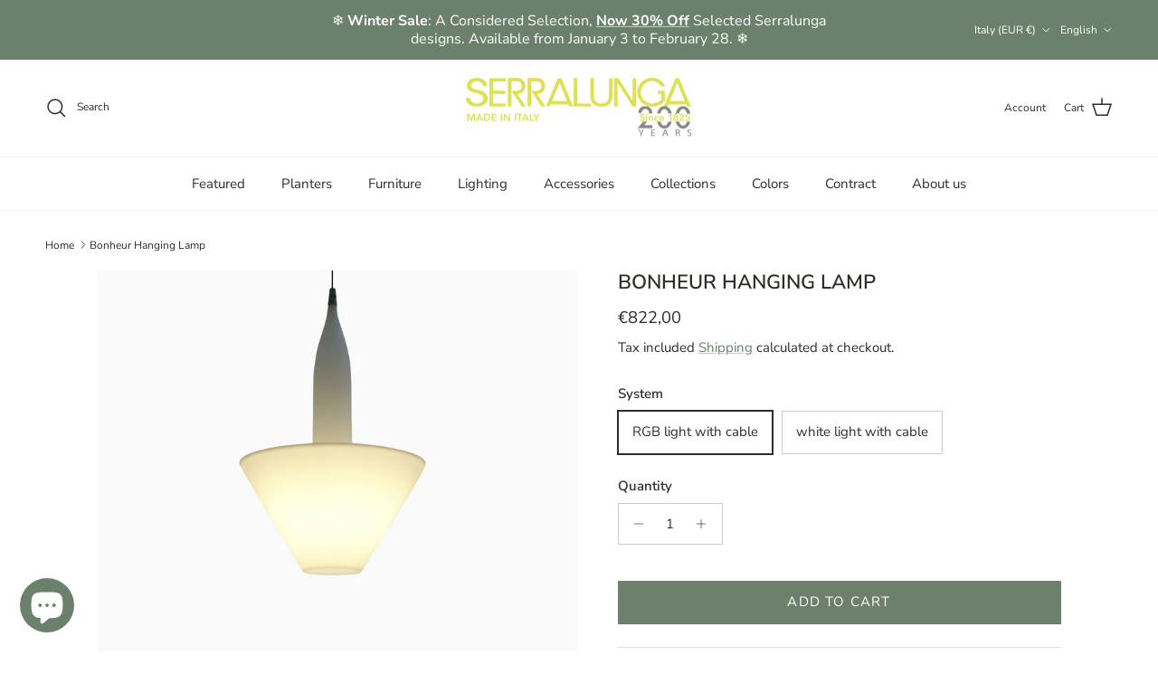

--- FILE ---
content_type: text/html; charset=utf-8
request_url: https://serralunga.com/products/bonheur-hanging-lamp
body_size: 40029
content:
<!doctype html>
<html class="no-js" lang="en" dir="ltr">
<head><meta charset="utf-8">
<meta name="viewport" content="width=device-width,initial-scale=1">
<title>Bonheur Hanging Lamp | Serralunga &ndash; Serralunga </title><link rel="canonical" href="https://serralunga.com/products/bonheur-hanging-lamp"><link rel="icon" href="//serralunga.com/cdn/shop/files/favicon_32-32.png?crop=center&height=48&v=1663587773&width=48" type="image/png">
  <link rel="apple-touch-icon" href="//serralunga.com/cdn/shop/files/favicon_32-32.png?crop=center&height=180&v=1663587773&width=180"><meta name="description" content="Bonheur, a pendant lamp for indoor and outdoor use. It has a diffuser made of two polyethylene parts, created by rotational moulding, and a structure in grey painted metal. The white matte of the polymer spreads the light softly, creating a contrast with the deep grey of the structure. Designed for outdoor use, this pe"><meta property="og:site_name" content="Serralunga ">
<meta property="og:url" content="https://serralunga.com/products/bonheur-hanging-lamp">
<meta property="og:title" content="Bonheur Hanging Lamp | Serralunga">
<meta property="og:type" content="product">
<meta property="og:description" content="Bonheur, a pendant lamp for indoor and outdoor use. It has a diffuser made of two polyethylene parts, created by rotational moulding, and a structure in grey painted metal. The white matte of the polymer spreads the light softly, creating a contrast with the deep grey of the structure. Designed for outdoor use, this pe"><meta property="og:image" content="http://serralunga.com/cdn/shop/products/bonheur-blanc.jpg?crop=center&height=1200&v=1736933183&width=1200">
  <meta property="og:image:secure_url" content="https://serralunga.com/cdn/shop/products/bonheur-blanc.jpg?crop=center&height=1200&v=1736933183&width=1200">
  <meta property="og:image:width" content="2006">
  <meta property="og:image:height" content="2008"><meta property="og:price:amount" content="822,00">
  <meta property="og:price:currency" content="EUR"><meta name="twitter:card" content="summary_large_image">
<meta name="twitter:title" content="Bonheur Hanging Lamp | Serralunga">
<meta name="twitter:description" content="Bonheur, a pendant lamp for indoor and outdoor use. It has a diffuser made of two polyethylene parts, created by rotational moulding, and a structure in grey painted metal. The white matte of the polymer spreads the light softly, creating a contrast with the deep grey of the structure. Designed for outdoor use, this pe">
<style>@font-face {
  font-family: "Nunito Sans";
  font-weight: 400;
  font-style: normal;
  font-display: fallback;
  src: url("//serralunga.com/cdn/fonts/nunito_sans/nunitosans_n4.0276fe080df0ca4e6a22d9cb55aed3ed5ba6b1da.woff2") format("woff2"),
       url("//serralunga.com/cdn/fonts/nunito_sans/nunitosans_n4.b4964bee2f5e7fd9c3826447e73afe2baad607b7.woff") format("woff");
}
@font-face {
  font-family: "Nunito Sans";
  font-weight: 700;
  font-style: normal;
  font-display: fallback;
  src: url("//serralunga.com/cdn/fonts/nunito_sans/nunitosans_n7.25d963ed46da26098ebeab731e90d8802d989fa5.woff2") format("woff2"),
       url("//serralunga.com/cdn/fonts/nunito_sans/nunitosans_n7.d32e3219b3d2ec82285d3027bd673efc61a996c8.woff") format("woff");
}
@font-face {
  font-family: "Nunito Sans";
  font-weight: 500;
  font-style: normal;
  font-display: fallback;
  src: url("//serralunga.com/cdn/fonts/nunito_sans/nunitosans_n5.6fc0ed1feb3fc393c40619f180fc49c4d0aae0db.woff2") format("woff2"),
       url("//serralunga.com/cdn/fonts/nunito_sans/nunitosans_n5.2c84830b46099cbcc1095f30e0957b88b914e50a.woff") format("woff");
}
@font-face {
  font-family: "Nunito Sans";
  font-weight: 400;
  font-style: italic;
  font-display: fallback;
  src: url("//serralunga.com/cdn/fonts/nunito_sans/nunitosans_i4.6e408730afac1484cf297c30b0e67c86d17fc586.woff2") format("woff2"),
       url("//serralunga.com/cdn/fonts/nunito_sans/nunitosans_i4.c9b6dcbfa43622b39a5990002775a8381942ae38.woff") format("woff");
}
@font-face {
  font-family: "Nunito Sans";
  font-weight: 700;
  font-style: italic;
  font-display: fallback;
  src: url("//serralunga.com/cdn/fonts/nunito_sans/nunitosans_i7.8c1124729eec046a321e2424b2acf328c2c12139.woff2") format("woff2"),
       url("//serralunga.com/cdn/fonts/nunito_sans/nunitosans_i7.af4cda04357273e0996d21184432bcb14651a64d.woff") format("woff");
}
@font-face {
  font-family: "Nunito Sans";
  font-weight: 600;
  font-style: normal;
  font-display: fallback;
  src: url("//serralunga.com/cdn/fonts/nunito_sans/nunitosans_n6.6e9464eba570101a53130c8130a9e17a8eb55c21.woff2") format("woff2"),
       url("//serralunga.com/cdn/fonts/nunito_sans/nunitosans_n6.25a0ac0c0a8a26038c7787054dd6058dfbc20fa8.woff") format("woff");
}
@font-face {
  font-family: "Open Sans";
  font-weight: 400;
  font-style: normal;
  font-display: fallback;
  src: url("//serralunga.com/cdn/fonts/open_sans/opensans_n4.c32e4d4eca5273f6d4ee95ddf54b5bbb75fc9b61.woff2") format("woff2"),
       url("//serralunga.com/cdn/fonts/open_sans/opensans_n4.5f3406f8d94162b37bfa232b486ac93ee892406d.woff") format("woff");
}
@font-face {
  font-family: "Nunito Sans";
  font-weight: 400;
  font-style: normal;
  font-display: fallback;
  src: url("//serralunga.com/cdn/fonts/nunito_sans/nunitosans_n4.0276fe080df0ca4e6a22d9cb55aed3ed5ba6b1da.woff2") format("woff2"),
       url("//serralunga.com/cdn/fonts/nunito_sans/nunitosans_n4.b4964bee2f5e7fd9c3826447e73afe2baad607b7.woff") format("woff");
}
@font-face {
  font-family: "Nunito Sans";
  font-weight: 600;
  font-style: normal;
  font-display: fallback;
  src: url("//serralunga.com/cdn/fonts/nunito_sans/nunitosans_n6.6e9464eba570101a53130c8130a9e17a8eb55c21.woff2") format("woff2"),
       url("//serralunga.com/cdn/fonts/nunito_sans/nunitosans_n6.25a0ac0c0a8a26038c7787054dd6058dfbc20fa8.woff") format("woff");
}
:root {
  --page-container-width:          1480px;
  --reading-container-width:       720px;
  --divider-opacity:               0.14;
  --gutter-large:                  30px;
  --gutter-desktop:                20px;
  --gutter-mobile:                 16px;
  --section-padding:               50px;
  --larger-section-padding:        80px;
  --larger-section-padding-mobile: 60px;
  --largest-section-padding:       110px;
  --aos-animate-duration:          0.6s;

  --base-font-family:              "Nunito Sans", sans-serif;
  --base-font-weight:              400;
  --base-font-style:               normal;
  --heading-font-family:           "Nunito Sans", sans-serif;
  --heading-font-weight:           600;
  --heading-font-style:            normal;
  --heading-font-letter-spacing:   normal;
  --logo-font-family:              "Open Sans", sans-serif;
  --logo-font-weight:              400;
  --logo-font-style:               normal;
  --nav-font-family:               "Nunito Sans", sans-serif;
  --nav-font-weight:               400;
  --nav-font-style:                normal;

  --base-text-size:15px;
  --base-line-height:              1.6;
  --input-text-size:16px;
  --smaller-text-size-1:12px;
  --smaller-text-size-2:14px;
  --smaller-text-size-3:12px;
  --smaller-text-size-4:11px;
  --larger-text-size:22px;
  --super-large-text-size:39px;
  --super-large-mobile-text-size:18px;
  --larger-mobile-text-size:18px;
  --logo-text-size:24px;--btn-letter-spacing: 0.08em;
    --btn-text-transform: uppercase;
    --button-text-size: 13px;
    --quickbuy-button-text-size: 13;
    --small-feature-link-font-size: 0.75em;
    --input-btn-padding-top: 1.2em;
    --input-btn-padding-bottom: 1.2em;--heading-text-transform:uppercase;
  --nav-text-size:                      15px;
  --mobile-menu-font-weight:            600;

  --body-bg-color:                      255 255 255;
  --bg-color:                           255 255 255;
  --body-text-color:                    46 45 42;
  --text-color:                         46 45 42;

  --header-text-col:                    #2e2d2a;--header-text-hover-col:             var(--main-nav-link-hover-col);--header-bg-col:                     #ffffff;
  --heading-color:                     46 45 42;
  --body-heading-color:                46 45 42;
  --heading-divider-col:               #f1f1f1;

  --logo-col:                          #d8e244;
  --main-nav-bg:                       #ffffff;
  --main-nav-link-col:                 #2e2d2a;
  --main-nav-link-hover-col:           #6b816c;
  --main-nav-link-featured-col:        #d8e244;

  --link-color:                        107 129 108;
  --body-link-color:                   107 129 108;

  --btn-bg-color:                        107 129 108;
  --btn-bg-hover-color:                  107 129 108;
  --btn-border-color:                    107 129 108;
  --btn-border-hover-color:              107 129 108;
  --btn-text-color:                      255 255 255;
  --btn-text-hover-color:                255 255 255;--btn-alt-bg-color:                    255 255 255;
  --btn-alt-text-color:                  35 35 35;
  --btn-alt-border-color:                35 35 35;
  --btn-alt-border-hover-color:          35 35 35;--btn-ter-bg-color:                    235 235 235;
  --btn-ter-text-color:                  0 0 0;
  --btn-ter-bg-hover-color:              107 129 108;
  --btn-ter-text-hover-color:            255 255 255;--btn-border-radius: 0;
    --btn-inspired-border-radius: 0;--color-scheme-default:                             #ffffff;
  --color-scheme-default-color:                       255 255 255;
  --color-scheme-default-text-color:                  46 45 42;
  --color-scheme-default-head-color:                  46 45 42;
  --color-scheme-default-link-color:                  107 129 108;
  --color-scheme-default-btn-text-color:              255 255 255;
  --color-scheme-default-btn-text-hover-color:        255 255 255;
  --color-scheme-default-btn-bg-color:                107 129 108;
  --color-scheme-default-btn-bg-hover-color:          107 129 108;
  --color-scheme-default-btn-border-color:            107 129 108;
  --color-scheme-default-btn-border-hover-color:      107 129 108;
  --color-scheme-default-btn-alt-text-color:          35 35 35;
  --color-scheme-default-btn-alt-bg-color:            255 255 255;
  --color-scheme-default-btn-alt-border-color:        35 35 35;
  --color-scheme-default-btn-alt-border-hover-color:  35 35 35;

  --color-scheme-1:                             #f1f1f1;
  --color-scheme-1-color:                       241 241 241;
  --color-scheme-1-text-color:                  52 52 52;
  --color-scheme-1-head-color:                  52 52 52;
  --color-scheme-1-link-color:                  52 52 52;
  --color-scheme-1-btn-text-color:              255 255 255;
  --color-scheme-1-btn-text-hover-color:        255 255 255;
  --color-scheme-1-btn-bg-color:                35 35 35;
  --color-scheme-1-btn-bg-hover-color:          0 0 0;
  --color-scheme-1-btn-border-color:            35 35 35;
  --color-scheme-1-btn-border-hover-color:      0 0 0;
  --color-scheme-1-btn-alt-text-color:          35 35 35;
  --color-scheme-1-btn-alt-bg-color:            255 255 255;
  --color-scheme-1-btn-alt-border-color:        35 35 35;
  --color-scheme-1-btn-alt-border-hover-color:  35 35 35;

  --color-scheme-2:                             #6b816c;
  --color-scheme-2-color:                       107 129 108;
  --color-scheme-2-text-color:                  255 255 255;
  --color-scheme-2-head-color:                  255 255 255;
  --color-scheme-2-link-color:                  255 255 255;
  --color-scheme-2-btn-text-color:              255 255 255;
  --color-scheme-2-btn-text-hover-color:        255 255 255;
  --color-scheme-2-btn-bg-color:                35 35 35;
  --color-scheme-2-btn-bg-hover-color:          0 0 0;
  --color-scheme-2-btn-border-color:            35 35 35;
  --color-scheme-2-btn-border-hover-color:      0 0 0;
  --color-scheme-2-btn-alt-text-color:          35 35 35;
  --color-scheme-2-btn-alt-bg-color:            255 255 255;
  --color-scheme-2-btn-alt-border-color:        35 35 35;
  --color-scheme-2-btn-alt-border-hover-color:  35 35 35;

  /* Shop Pay payment terms */
  --payment-terms-background-color:    #ffffff;--quickbuy-bg: 241 241 241;--body-input-background-color:       rgb(var(--body-bg-color));
  --input-background-color:            rgb(var(--body-bg-color));
  --body-input-text-color:             var(--body-text-color);
  --input-text-color:                  var(--body-text-color);
  --body-input-border-color:           rgb(203, 203, 202);
  --input-border-color:                rgb(203, 203, 202);
  --input-border-color-hover:          rgb(140, 140, 138);
  --input-border-color-active:         rgb(46, 45, 42);

  --swatch-cross-svg:                  url("data:image/svg+xml,%3Csvg xmlns='http://www.w3.org/2000/svg' width='240' height='240' viewBox='0 0 24 24' fill='none' stroke='rgb(203, 203, 202)' stroke-width='0.09' preserveAspectRatio='none' %3E%3Cline x1='24' y1='0' x2='0' y2='24'%3E%3C/line%3E%3C/svg%3E");
  --swatch-cross-hover:                url("data:image/svg+xml,%3Csvg xmlns='http://www.w3.org/2000/svg' width='240' height='240' viewBox='0 0 24 24' fill='none' stroke='rgb(140, 140, 138)' stroke-width='0.09' preserveAspectRatio='none' %3E%3Cline x1='24' y1='0' x2='0' y2='24'%3E%3C/line%3E%3C/svg%3E");
  --swatch-cross-active:               url("data:image/svg+xml,%3Csvg xmlns='http://www.w3.org/2000/svg' width='240' height='240' viewBox='0 0 24 24' fill='none' stroke='rgb(46, 45, 42)' stroke-width='0.09' preserveAspectRatio='none' %3E%3Cline x1='24' y1='0' x2='0' y2='24'%3E%3C/line%3E%3C/svg%3E");

  --footer-divider-col:                #f1f1f1;
  --footer-text-col:                   46 45 42;
  --footer-heading-col:                46 45 42;
  --footer-bg-col:                     241 241 241;--product-label-overlay-justify: flex-start;--product-label-overlay-align: flex-start;--product-label-overlay-reduction-text:   #ffffff;
  --product-label-overlay-reduction-bg:     #ac3e30;
  --product-label-overlay-reduction-text-weight: 600;
  --product-label-overlay-stock-text:       #ffffff;
  --product-label-overlay-stock-bg:         #6b816c;
  --product-label-overlay-new-text:         #ffffff;
  --product-label-overlay-new-bg:           #d8bead;
  --product-label-overlay-meta-text:        #ffffff;
  --product-label-overlay-meta-bg:          #6b816c;
  --product-label-sale-text:                #ac3e30;
  --product-label-sold-text:                #2e2d2a;
  --product-label-preorder-text:            #6b816c;

  --product-block-crop-align:               center;

  
  --product-block-price-align:              center;
  --product-block-price-item-margin-start:  .25rem;
  --product-block-price-item-margin-end:    .25rem;
  

  

  --collection-block-image-position:   center center;

  --swatch-picker-image-size:          50px;
  --swatch-crop-align:                 center center;

  --image-overlay-text-color:          255 255 255;--image-overlay-bg:                  rgba(48, 48, 48, 0.3);
  --image-overlay-shadow-start:        rgb(0 0 0 / 0.4);
  --image-overlay-box-opacity:         0.6;--product-inventory-ok-box-color:            #f1f1f1;
  --product-inventory-ok-text-color:           #6b816c;
  --product-inventory-ok-icon-box-fill-color:  #fff;
  --product-inventory-low-box-color:           #f1f1f1;
  --product-inventory-low-text-color:          #ffffff;
  --product-inventory-low-icon-box-fill-color: #fff;
  --product-inventory-low-text-color-channels: 107, 129, 108;
  --product-inventory-ok-text-color-channels:  255, 255, 255;

  --rating-star-color: 216 226 68;--overlay-align-left: start;
    --overlay-align-right: end;}html[dir=rtl] {
  --overlay-right-text-m-left: 0;
  --overlay-right-text-m-right: auto;
  --overlay-left-shadow-left-left: 15%;
  --overlay-left-shadow-left-right: -50%;
  --overlay-left-shadow-right-left: -85%;
  --overlay-left-shadow-right-right: 0;
}::selection {
    background: rgb(var(--body-heading-color));
    color: rgb(var(--body-bg-color));
  }
  ::-moz-selection {
    background: rgb(var(--body-heading-color));
    color: rgb(var(--body-bg-color));
  }.use-color-scheme--default {
  --product-label-sale-text:           #ac3e30;
  --product-label-sold-text:           #2e2d2a;
  --product-label-preorder-text:       #6b816c;
  --input-background-color:            rgb(var(--body-bg-color));
  --input-text-color:                  var(--body-input-text-color);
  --input-border-color:                rgb(203, 203, 202);
  --input-border-color-hover:          rgb(140, 140, 138);
  --input-border-color-active:         rgb(46, 45, 42);
}</style>

  <link href="//serralunga.com/cdn/shop/t/14/assets/main.css?v=172312757779536793001750319454" rel="stylesheet" type="text/css" media="all" />
<link rel="preload" as="font" href="//serralunga.com/cdn/fonts/nunito_sans/nunitosans_n4.0276fe080df0ca4e6a22d9cb55aed3ed5ba6b1da.woff2" type="font/woff2" crossorigin><link rel="preload" as="font" href="//serralunga.com/cdn/fonts/nunito_sans/nunitosans_n6.6e9464eba570101a53130c8130a9e17a8eb55c21.woff2" type="font/woff2" crossorigin><script>
    document.documentElement.className = document.documentElement.className.replace('no-js', 'js');

    window.theme = {
      info: {
        name: 'Symmetry',
        version: '8.0.0'
      },
      device: {
        hasTouch: window.matchMedia('(any-pointer: coarse)').matches,
        hasHover: window.matchMedia('(hover: hover)').matches
      },
      mediaQueries: {
        md: '(min-width: 768px)',
        productMediaCarouselBreak: '(min-width: 1041px)'
      },
      routes: {
        base: 'https://serralunga.com',
        cart: '/cart',
        cartAdd: '/cart/add.js',
        cartUpdate: '/cart/update.js',
        predictiveSearch: '/search/suggest'
      },
      strings: {
        cartTermsConfirmation: "You must agree to the terms and conditions before continuing.",
        cartItemsQuantityError: "You can only add [QUANTITY] of this item to your cart.",
        generalSearchViewAll: "View all search results",
        noStock: "Sold out",
        noVariant: "Unavailable",
        productsProductChooseA: "Choose a",
        generalSearchPages: "Pages",
        generalSearchNoResultsWithoutTerms: "Sorry, we couldnʼt find any results",
        shippingCalculator: {
          singleRate: "There is one shipping rate for this destination:",
          multipleRates: "There are multiple shipping rates for this destination:",
          noRates: "We do not ship to this destination."
        },
        regularPrice: "Regular price",
        salePrice: "Sale price"
      },
      settings: {
        moneyWithCurrencyFormat: "€{{amount_with_comma_separator}} EUR",
        cartType: "drawer",
        afterAddToCart: "page",
        quickbuyStyle: "off",
        externalLinksNewTab: true,
        internalLinksSmoothScroll: true
      }
    }

    theme.inlineNavigationCheck = function() {
      var pageHeader = document.querySelector('.pageheader'),
          inlineNavContainer = pageHeader.querySelector('.logo-area__left__inner'),
          inlineNav = inlineNavContainer.querySelector('.navigation--left');
      if (inlineNav && getComputedStyle(inlineNav).display != 'none') {
        var inlineMenuCentered = document.querySelector('.pageheader--layout-inline-menu-center'),
            logoContainer = document.querySelector('.logo-area__middle__inner');
        if(inlineMenuCentered) {
          var rightWidth = document.querySelector('.logo-area__right__inner').clientWidth,
              middleWidth = logoContainer.clientWidth,
              logoArea = document.querySelector('.logo-area'),
              computedLogoAreaStyle = getComputedStyle(logoArea),
              logoAreaInnerWidth = logoArea.clientWidth - Math.ceil(parseFloat(computedLogoAreaStyle.paddingLeft)) - Math.ceil(parseFloat(computedLogoAreaStyle.paddingRight)),
              availableNavWidth = logoAreaInnerWidth - Math.max(rightWidth, middleWidth) * 2 - 40;
          inlineNavContainer.style.maxWidth = availableNavWidth + 'px';
        }

        var firstInlineNavLink = inlineNav.querySelector('.navigation__item:first-child'),
            lastInlineNavLink = inlineNav.querySelector('.navigation__item:last-child');
        if (lastInlineNavLink) {
          var inlineNavWidth = null;
          if(document.querySelector('html[dir=rtl]')) {
            inlineNavWidth = firstInlineNavLink.offsetLeft - lastInlineNavLink.offsetLeft + firstInlineNavLink.offsetWidth;
          } else {
            inlineNavWidth = lastInlineNavLink.offsetLeft - firstInlineNavLink.offsetLeft + lastInlineNavLink.offsetWidth;
          }
          if (inlineNavContainer.offsetWidth >= inlineNavWidth) {
            pageHeader.classList.add('pageheader--layout-inline-permitted');
            var tallLogo = logoContainer.clientHeight > lastInlineNavLink.clientHeight + 20;
            if (tallLogo) {
              inlineNav.classList.add('navigation--tight-underline');
            } else {
              inlineNav.classList.remove('navigation--tight-underline');
            }
          } else {
            pageHeader.classList.remove('pageheader--layout-inline-permitted');
          }
        }
      }
    };

    theme.setInitialHeaderHeightProperty = () => {
      const section = document.querySelector('.section-header');
      if (section) {
        document.documentElement.style.setProperty('--theme-header-height', Math.ceil(section.clientHeight) + 'px');
      }
    };
  </script>

  <script src="//serralunga.com/cdn/shop/t/14/assets/main.js?v=150891663519462644191750319454" defer></script>
    <script src="//serralunga.com/cdn/shop/t/14/assets/animate-on-scroll.js?v=15249566486942820451750319454" defer></script>
    <link href="//serralunga.com/cdn/shop/t/14/assets/animate-on-scroll.css?v=135962721104954213331750319453" rel="stylesheet" type="text/css" media="all" />
  

  <script>window.performance && window.performance.mark && window.performance.mark('shopify.content_for_header.start');</script><meta name="google-site-verification" content="TN54N1jZDET7d90HZujH-tsFr3mBnsFhy7eRmnX_0PE">
<meta name="facebook-domain-verification" content="ooqzalo7ymupedovrx2d4pu9rbzedl">
<meta id="shopify-digital-wallet" name="shopify-digital-wallet" content="/58737754249/digital_wallets/dialog">
<meta name="shopify-checkout-api-token" content="34162fc1abc3d4864c6a16b37ff2c491">
<meta id="in-context-paypal-metadata" data-shop-id="58737754249" data-venmo-supported="false" data-environment="production" data-locale="en_US" data-paypal-v4="true" data-currency="EUR">
<link rel="alternate" hreflang="x-default" href="https://serralunga.com/products/bonheur-hanging-lamp">
<link rel="alternate" hreflang="en" href="https://serralunga.com/products/bonheur-hanging-lamp">
<link rel="alternate" hreflang="it" href="https://serralunga.com/it/products/bonheur-hanging-lamp">
<link rel="alternate" hreflang="en-FR" href="https://serralunga.com/en-fr/products/bonheur-hanging-lamp">
<link rel="alternate" hreflang="en-DE" href="https://serralunga.com/en-de/products/bonheur-hanging-lamp">
<link rel="alternate" hreflang="en-CH" href="https://serralunga.com/en-ch/products/bonheur-hanging-lamp">
<link rel="alternate" hreflang="en-GB" href="https://serralunga.com/en-gb/products/bonheur-hanging-lamp">
<link rel="alternate" type="application/json+oembed" href="https://serralunga.com/products/bonheur-hanging-lamp.oembed">
<script async="async" src="/checkouts/internal/preloads.js?locale=en-IT"></script>
<link rel="preconnect" href="https://shop.app" crossorigin="anonymous">
<script async="async" src="https://shop.app/checkouts/internal/preloads.js?locale=en-IT&shop_id=58737754249" crossorigin="anonymous"></script>
<script id="apple-pay-shop-capabilities" type="application/json">{"shopId":58737754249,"countryCode":"IT","currencyCode":"EUR","merchantCapabilities":["supports3DS"],"merchantId":"gid:\/\/shopify\/Shop\/58737754249","merchantName":"Serralunga ","requiredBillingContactFields":["postalAddress","email","phone"],"requiredShippingContactFields":["postalAddress","email","phone"],"shippingType":"shipping","supportedNetworks":["visa","maestro","masterCard","amex"],"total":{"type":"pending","label":"Serralunga ","amount":"1.00"},"shopifyPaymentsEnabled":true,"supportsSubscriptions":true}</script>
<script id="shopify-features" type="application/json">{"accessToken":"34162fc1abc3d4864c6a16b37ff2c491","betas":["rich-media-storefront-analytics"],"domain":"serralunga.com","predictiveSearch":true,"shopId":58737754249,"locale":"en"}</script>
<script>var Shopify = Shopify || {};
Shopify.shop = "serralunga-1825.myshopify.com";
Shopify.locale = "en";
Shopify.currency = {"active":"EUR","rate":"1.0"};
Shopify.country = "IT";
Shopify.theme = {"name":"Symmetry 7.1.2 JULY 2025","id":183316611410,"schema_name":"Symmetry","schema_version":"8.0.0","theme_store_id":568,"role":"main"};
Shopify.theme.handle = "null";
Shopify.theme.style = {"id":null,"handle":null};
Shopify.cdnHost = "serralunga.com/cdn";
Shopify.routes = Shopify.routes || {};
Shopify.routes.root = "/";</script>
<script type="module">!function(o){(o.Shopify=o.Shopify||{}).modules=!0}(window);</script>
<script>!function(o){function n(){var o=[];function n(){o.push(Array.prototype.slice.apply(arguments))}return n.q=o,n}var t=o.Shopify=o.Shopify||{};t.loadFeatures=n(),t.autoloadFeatures=n()}(window);</script>
<script>
  window.ShopifyPay = window.ShopifyPay || {};
  window.ShopifyPay.apiHost = "shop.app\/pay";
  window.ShopifyPay.redirectState = null;
</script>
<script id="shop-js-analytics" type="application/json">{"pageType":"product"}</script>
<script defer="defer" async type="module" src="//serralunga.com/cdn/shopifycloud/shop-js/modules/v2/client.init-shop-cart-sync_IZsNAliE.en.esm.js"></script>
<script defer="defer" async type="module" src="//serralunga.com/cdn/shopifycloud/shop-js/modules/v2/chunk.common_0OUaOowp.esm.js"></script>
<script type="module">
  await import("//serralunga.com/cdn/shopifycloud/shop-js/modules/v2/client.init-shop-cart-sync_IZsNAliE.en.esm.js");
await import("//serralunga.com/cdn/shopifycloud/shop-js/modules/v2/chunk.common_0OUaOowp.esm.js");

  window.Shopify.SignInWithShop?.initShopCartSync?.({"fedCMEnabled":true,"windoidEnabled":true});

</script>
<script>
  window.Shopify = window.Shopify || {};
  if (!window.Shopify.featureAssets) window.Shopify.featureAssets = {};
  window.Shopify.featureAssets['shop-js'] = {"shop-cart-sync":["modules/v2/client.shop-cart-sync_DLOhI_0X.en.esm.js","modules/v2/chunk.common_0OUaOowp.esm.js"],"init-fed-cm":["modules/v2/client.init-fed-cm_C6YtU0w6.en.esm.js","modules/v2/chunk.common_0OUaOowp.esm.js"],"shop-button":["modules/v2/client.shop-button_BCMx7GTG.en.esm.js","modules/v2/chunk.common_0OUaOowp.esm.js"],"shop-cash-offers":["modules/v2/client.shop-cash-offers_BT26qb5j.en.esm.js","modules/v2/chunk.common_0OUaOowp.esm.js","modules/v2/chunk.modal_CGo_dVj3.esm.js"],"init-windoid":["modules/v2/client.init-windoid_B9PkRMql.en.esm.js","modules/v2/chunk.common_0OUaOowp.esm.js"],"init-shop-email-lookup-coordinator":["modules/v2/client.init-shop-email-lookup-coordinator_DZkqjsbU.en.esm.js","modules/v2/chunk.common_0OUaOowp.esm.js"],"shop-toast-manager":["modules/v2/client.shop-toast-manager_Di2EnuM7.en.esm.js","modules/v2/chunk.common_0OUaOowp.esm.js"],"shop-login-button":["modules/v2/client.shop-login-button_BtqW_SIO.en.esm.js","modules/v2/chunk.common_0OUaOowp.esm.js","modules/v2/chunk.modal_CGo_dVj3.esm.js"],"avatar":["modules/v2/client.avatar_BTnouDA3.en.esm.js"],"pay-button":["modules/v2/client.pay-button_CWa-C9R1.en.esm.js","modules/v2/chunk.common_0OUaOowp.esm.js"],"init-shop-cart-sync":["modules/v2/client.init-shop-cart-sync_IZsNAliE.en.esm.js","modules/v2/chunk.common_0OUaOowp.esm.js"],"init-customer-accounts":["modules/v2/client.init-customer-accounts_DenGwJTU.en.esm.js","modules/v2/client.shop-login-button_BtqW_SIO.en.esm.js","modules/v2/chunk.common_0OUaOowp.esm.js","modules/v2/chunk.modal_CGo_dVj3.esm.js"],"init-shop-for-new-customer-accounts":["modules/v2/client.init-shop-for-new-customer-accounts_JdHXxpS9.en.esm.js","modules/v2/client.shop-login-button_BtqW_SIO.en.esm.js","modules/v2/chunk.common_0OUaOowp.esm.js","modules/v2/chunk.modal_CGo_dVj3.esm.js"],"init-customer-accounts-sign-up":["modules/v2/client.init-customer-accounts-sign-up_D6__K_p8.en.esm.js","modules/v2/client.shop-login-button_BtqW_SIO.en.esm.js","modules/v2/chunk.common_0OUaOowp.esm.js","modules/v2/chunk.modal_CGo_dVj3.esm.js"],"checkout-modal":["modules/v2/client.checkout-modal_C_ZQDY6s.en.esm.js","modules/v2/chunk.common_0OUaOowp.esm.js","modules/v2/chunk.modal_CGo_dVj3.esm.js"],"shop-follow-button":["modules/v2/client.shop-follow-button_XetIsj8l.en.esm.js","modules/v2/chunk.common_0OUaOowp.esm.js","modules/v2/chunk.modal_CGo_dVj3.esm.js"],"lead-capture":["modules/v2/client.lead-capture_DvA72MRN.en.esm.js","modules/v2/chunk.common_0OUaOowp.esm.js","modules/v2/chunk.modal_CGo_dVj3.esm.js"],"shop-login":["modules/v2/client.shop-login_ClXNxyh6.en.esm.js","modules/v2/chunk.common_0OUaOowp.esm.js","modules/v2/chunk.modal_CGo_dVj3.esm.js"],"payment-terms":["modules/v2/client.payment-terms_CNlwjfZz.en.esm.js","modules/v2/chunk.common_0OUaOowp.esm.js","modules/v2/chunk.modal_CGo_dVj3.esm.js"]};
</script>
<script>(function() {
  var isLoaded = false;
  function asyncLoad() {
    if (isLoaded) return;
    isLoaded = true;
    var urls = ["https:\/\/d23dclunsivw3h.cloudfront.net\/redirect-app.js?shop=serralunga-1825.myshopify.com","https:\/\/static.klaviyo.com\/onsite\/js\/klaviyo.js?company_id=XyzxXz\u0026shop=serralunga-1825.myshopify.com","https:\/\/cdn.commoninja.com\/sdk\/latest\/commonninja.js?shop=serralunga-1825.myshopify.com"];
    for (var i = 0; i < urls.length; i++) {
      var s = document.createElement('script');
      s.type = 'text/javascript';
      s.async = true;
      s.src = urls[i];
      var x = document.getElementsByTagName('script')[0];
      x.parentNode.insertBefore(s, x);
    }
  };
  if(window.attachEvent) {
    window.attachEvent('onload', asyncLoad);
  } else {
    window.addEventListener('load', asyncLoad, false);
  }
})();</script>
<script id="__st">var __st={"a":58737754249,"offset":3600,"reqid":"4d7cd414-b402-4242-946d-fae285696d9c-1768420403","pageurl":"serralunga.com\/products\/bonheur-hanging-lamp","u":"de1d92c0d013","p":"product","rtyp":"product","rid":7037082927241};</script>
<script>window.ShopifyPaypalV4VisibilityTracking = true;</script>
<script id="captcha-bootstrap">!function(){'use strict';const t='contact',e='account',n='new_comment',o=[[t,t],['blogs',n],['comments',n],[t,'customer']],c=[[e,'customer_login'],[e,'guest_login'],[e,'recover_customer_password'],[e,'create_customer']],r=t=>t.map((([t,e])=>`form[action*='/${t}']:not([data-nocaptcha='true']) input[name='form_type'][value='${e}']`)).join(','),a=t=>()=>t?[...document.querySelectorAll(t)].map((t=>t.form)):[];function s(){const t=[...o],e=r(t);return a(e)}const i='password',u='form_key',d=['recaptcha-v3-token','g-recaptcha-response','h-captcha-response',i],f=()=>{try{return window.sessionStorage}catch{return}},m='__shopify_v',_=t=>t.elements[u];function p(t,e,n=!1){try{const o=window.sessionStorage,c=JSON.parse(o.getItem(e)),{data:r}=function(t){const{data:e,action:n}=t;return t[m]||n?{data:e,action:n}:{data:t,action:n}}(c);for(const[e,n]of Object.entries(r))t.elements[e]&&(t.elements[e].value=n);n&&o.removeItem(e)}catch(o){console.error('form repopulation failed',{error:o})}}const l='form_type',E='cptcha';function T(t){t.dataset[E]=!0}const w=window,h=w.document,L='Shopify',v='ce_forms',y='captcha';let A=!1;((t,e)=>{const n=(g='f06e6c50-85a8-45c8-87d0-21a2b65856fe',I='https://cdn.shopify.com/shopifycloud/storefront-forms-hcaptcha/ce_storefront_forms_captcha_hcaptcha.v1.5.2.iife.js',D={infoText:'Protected by hCaptcha',privacyText:'Privacy',termsText:'Terms'},(t,e,n)=>{const o=w[L][v],c=o.bindForm;if(c)return c(t,g,e,D).then(n);var r;o.q.push([[t,g,e,D],n]),r=I,A||(h.body.append(Object.assign(h.createElement('script'),{id:'captcha-provider',async:!0,src:r})),A=!0)});var g,I,D;w[L]=w[L]||{},w[L][v]=w[L][v]||{},w[L][v].q=[],w[L][y]=w[L][y]||{},w[L][y].protect=function(t,e){n(t,void 0,e),T(t)},Object.freeze(w[L][y]),function(t,e,n,w,h,L){const[v,y,A,g]=function(t,e,n){const i=e?o:[],u=t?c:[],d=[...i,...u],f=r(d),m=r(i),_=r(d.filter((([t,e])=>n.includes(e))));return[a(f),a(m),a(_),s()]}(w,h,L),I=t=>{const e=t.target;return e instanceof HTMLFormElement?e:e&&e.form},D=t=>v().includes(t);t.addEventListener('submit',(t=>{const e=I(t);if(!e)return;const n=D(e)&&!e.dataset.hcaptchaBound&&!e.dataset.recaptchaBound,o=_(e),c=g().includes(e)&&(!o||!o.value);(n||c)&&t.preventDefault(),c&&!n&&(function(t){try{if(!f())return;!function(t){const e=f();if(!e)return;const n=_(t);if(!n)return;const o=n.value;o&&e.removeItem(o)}(t);const e=Array.from(Array(32),(()=>Math.random().toString(36)[2])).join('');!function(t,e){_(t)||t.append(Object.assign(document.createElement('input'),{type:'hidden',name:u})),t.elements[u].value=e}(t,e),function(t,e){const n=f();if(!n)return;const o=[...t.querySelectorAll(`input[type='${i}']`)].map((({name:t})=>t)),c=[...d,...o],r={};for(const[a,s]of new FormData(t).entries())c.includes(a)||(r[a]=s);n.setItem(e,JSON.stringify({[m]:1,action:t.action,data:r}))}(t,e)}catch(e){console.error('failed to persist form',e)}}(e),e.submit())}));const S=(t,e)=>{t&&!t.dataset[E]&&(n(t,e.some((e=>e===t))),T(t))};for(const o of['focusin','change'])t.addEventListener(o,(t=>{const e=I(t);D(e)&&S(e,y())}));const B=e.get('form_key'),M=e.get(l),P=B&&M;t.addEventListener('DOMContentLoaded',(()=>{const t=y();if(P)for(const e of t)e.elements[l].value===M&&p(e,B);[...new Set([...A(),...v().filter((t=>'true'===t.dataset.shopifyCaptcha))])].forEach((e=>S(e,t)))}))}(h,new URLSearchParams(w.location.search),n,t,e,['guest_login'])})(!0,!0)}();</script>
<script integrity="sha256-4kQ18oKyAcykRKYeNunJcIwy7WH5gtpwJnB7kiuLZ1E=" data-source-attribution="shopify.loadfeatures" defer="defer" src="//serralunga.com/cdn/shopifycloud/storefront/assets/storefront/load_feature-a0a9edcb.js" crossorigin="anonymous"></script>
<script crossorigin="anonymous" defer="defer" src="//serralunga.com/cdn/shopifycloud/storefront/assets/shopify_pay/storefront-65b4c6d7.js?v=20250812"></script>
<script data-source-attribution="shopify.dynamic_checkout.dynamic.init">var Shopify=Shopify||{};Shopify.PaymentButton=Shopify.PaymentButton||{isStorefrontPortableWallets:!0,init:function(){window.Shopify.PaymentButton.init=function(){};var t=document.createElement("script");t.src="https://serralunga.com/cdn/shopifycloud/portable-wallets/latest/portable-wallets.en.js",t.type="module",document.head.appendChild(t)}};
</script>
<script data-source-attribution="shopify.dynamic_checkout.buyer_consent">
  function portableWalletsHideBuyerConsent(e){var t=document.getElementById("shopify-buyer-consent"),n=document.getElementById("shopify-subscription-policy-button");t&&n&&(t.classList.add("hidden"),t.setAttribute("aria-hidden","true"),n.removeEventListener("click",e))}function portableWalletsShowBuyerConsent(e){var t=document.getElementById("shopify-buyer-consent"),n=document.getElementById("shopify-subscription-policy-button");t&&n&&(t.classList.remove("hidden"),t.removeAttribute("aria-hidden"),n.addEventListener("click",e))}window.Shopify?.PaymentButton&&(window.Shopify.PaymentButton.hideBuyerConsent=portableWalletsHideBuyerConsent,window.Shopify.PaymentButton.showBuyerConsent=portableWalletsShowBuyerConsent);
</script>
<script data-source-attribution="shopify.dynamic_checkout.cart.bootstrap">document.addEventListener("DOMContentLoaded",(function(){function t(){return document.querySelector("shopify-accelerated-checkout-cart, shopify-accelerated-checkout")}if(t())Shopify.PaymentButton.init();else{new MutationObserver((function(e,n){t()&&(Shopify.PaymentButton.init(),n.disconnect())})).observe(document.body,{childList:!0,subtree:!0})}}));
</script>
<script id='scb4127' type='text/javascript' async='' src='https://serralunga.com/cdn/shopifycloud/privacy-banner/storefront-banner.js'></script><link id="shopify-accelerated-checkout-styles" rel="stylesheet" media="screen" href="https://serralunga.com/cdn/shopifycloud/portable-wallets/latest/accelerated-checkout-backwards-compat.css" crossorigin="anonymous">
<style id="shopify-accelerated-checkout-cart">
        #shopify-buyer-consent {
  margin-top: 1em;
  display: inline-block;
  width: 100%;
}

#shopify-buyer-consent.hidden {
  display: none;
}

#shopify-subscription-policy-button {
  background: none;
  border: none;
  padding: 0;
  text-decoration: underline;
  font-size: inherit;
  cursor: pointer;
}

#shopify-subscription-policy-button::before {
  box-shadow: none;
}

      </style>
<script id="sections-script" data-sections="related-products,footer" defer="defer" src="//serralunga.com/cdn/shop/t/14/compiled_assets/scripts.js?1286"></script>
<script>window.performance && window.performance.mark && window.performance.mark('shopify.content_for_header.end');</script>
<!-- CC Custom Head Start --><!-- CC Custom Head End --><!-- BEGIN app block: shopify://apps/sc-easy-redirects/blocks/app/be3f8dbd-5d43-46b4-ba43-2d65046054c2 -->
    <!-- common for all pages -->
    
    
        <script src="https://cdn.shopify.com/extensions/264f3360-3201-4ab7-9087-2c63466c86a3/sc-easy-redirects-5/assets/esc-redirect-app-live-feature.js" async></script>
    




<!-- END app block --><!-- BEGIN app block: shopify://apps/klaviyo-email-marketing-sms/blocks/klaviyo-onsite-embed/2632fe16-c075-4321-a88b-50b567f42507 -->












  <script async src="https://static.klaviyo.com/onsite/js/XyzxXz/klaviyo.js?company_id=XyzxXz"></script>
  <script>!function(){if(!window.klaviyo){window._klOnsite=window._klOnsite||[];try{window.klaviyo=new Proxy({},{get:function(n,i){return"push"===i?function(){var n;(n=window._klOnsite).push.apply(n,arguments)}:function(){for(var n=arguments.length,o=new Array(n),w=0;w<n;w++)o[w]=arguments[w];var t="function"==typeof o[o.length-1]?o.pop():void 0,e=new Promise((function(n){window._klOnsite.push([i].concat(o,[function(i){t&&t(i),n(i)}]))}));return e}}})}catch(n){window.klaviyo=window.klaviyo||[],window.klaviyo.push=function(){var n;(n=window._klOnsite).push.apply(n,arguments)}}}}();</script>

  
    <script id="viewed_product">
      if (item == null) {
        var _learnq = _learnq || [];

        var MetafieldReviews = null
        var MetafieldYotpoRating = null
        var MetafieldYotpoCount = null
        var MetafieldLooxRating = null
        var MetafieldLooxCount = null
        var okendoProduct = null
        var okendoProductReviewCount = null
        var okendoProductReviewAverageValue = null
        try {
          // The following fields are used for Customer Hub recently viewed in order to add reviews.
          // This information is not part of __kla_viewed. Instead, it is part of __kla_viewed_reviewed_items
          MetafieldReviews = {};
          MetafieldYotpoRating = null
          MetafieldYotpoCount = null
          MetafieldLooxRating = null
          MetafieldLooxCount = null

          okendoProduct = null
          // If the okendo metafield is not legacy, it will error, which then requires the new json formatted data
          if (okendoProduct && 'error' in okendoProduct) {
            okendoProduct = null
          }
          okendoProductReviewCount = okendoProduct ? okendoProduct.reviewCount : null
          okendoProductReviewAverageValue = okendoProduct ? okendoProduct.reviewAverageValue : null
        } catch (error) {
          console.error('Error in Klaviyo onsite reviews tracking:', error);
        }

        var item = {
          Name: "Bonheur Hanging Lamp",
          ProductID: 7037082927241,
          Categories: ["Bonheur","GiftGuide Christmas 2023 - Homebody - Focolare","Lighting","Pendants"],
          ImageURL: "https://serralunga.com/cdn/shop/products/bonheur-blanc_grande.jpg?v=1736933183",
          URL: "https://serralunga.com/products/bonheur-hanging-lamp",
          Brand: "Serralunga",
          Price: "€822,00",
          Value: "822,00",
          CompareAtPrice: "€0,00"
        };
        _learnq.push(['track', 'Viewed Product', item]);
        _learnq.push(['trackViewedItem', {
          Title: item.Name,
          ItemId: item.ProductID,
          Categories: item.Categories,
          ImageUrl: item.ImageURL,
          Url: item.URL,
          Metadata: {
            Brand: item.Brand,
            Price: item.Price,
            Value: item.Value,
            CompareAtPrice: item.CompareAtPrice
          },
          metafields:{
            reviews: MetafieldReviews,
            yotpo:{
              rating: MetafieldYotpoRating,
              count: MetafieldYotpoCount,
            },
            loox:{
              rating: MetafieldLooxRating,
              count: MetafieldLooxCount,
            },
            okendo: {
              rating: okendoProductReviewAverageValue,
              count: okendoProductReviewCount,
            }
          }
        }]);
      }
    </script>
  




  <script>
    window.klaviyoReviewsProductDesignMode = false
  </script>







<!-- END app block --><!-- BEGIN app block: shopify://apps/xo-insert-code/blocks/insert-code-header/72017b12-3679-442e-b23c-5c62460717f5 --><!-- XO-InsertCode Header -->


<script type="text/javascript">
var _iub = _iub || [];
_iub.csConfiguration = {"askConsentAtCookiePolicyUpdate":true,"countryDetection":true,"enableFadp":true,"enableLgpd":true,"enableUspr":true,"lgpdAppliesGlobally":false,"perPurposeConsent":true,"preferenceCookie":{"expireAfter":180},"siteId":2150839,"whitelabel":false,"cookiePolicyId":83236818,"banner":{"acceptButtonColor":"#6B816C","acceptButtonDisplay":true,"backgroundColor":"#FFFFFF","closeButtonRejects":true,"customizeButtonColor":"#6B816C","customizeButtonDisplay":true,"explicitWithdrawal":true,"fontSizeBody":"12px","listPurposes":true,"linksColor":"#6B816C","ownerName":"www.serralunga.com","position":"bottom","rejectButtonDisplay":true,"showPurposesToggles":true,"showTotalNumberOfProviders":true,"textColor":"#2E2D2A"}};
_iub.csLangConfiguration = {"it":{"cookiePolicyId":83236818},"en":{"cookiePolicyId":53261425}};
</script>
<script type="text/javascript" src="//cs.iubenda.com/sync/2150839.js"></script>
<script type="text/javascript" src="//cdn.iubenda.com/cs/gpp/stub.js"></script>
<script type="text/javascript" src="//cdn.iubenda.com/cs/iubenda_cs.js" charset="UTF-8" async></script>
  
<!-- End: XO-InsertCode Header -->


<!-- END app block --><script src="https://cdn.shopify.com/extensions/7bc9bb47-adfa-4267-963e-cadee5096caf/inbox-1252/assets/inbox-chat-loader.js" type="text/javascript" defer="defer"></script>
<link href="https://monorail-edge.shopifysvc.com" rel="dns-prefetch">
<script>(function(){if ("sendBeacon" in navigator && "performance" in window) {try {var session_token_from_headers = performance.getEntriesByType('navigation')[0].serverTiming.find(x => x.name == '_s').description;} catch {var session_token_from_headers = undefined;}var session_cookie_matches = document.cookie.match(/_shopify_s=([^;]*)/);var session_token_from_cookie = session_cookie_matches && session_cookie_matches.length === 2 ? session_cookie_matches[1] : "";var session_token = session_token_from_headers || session_token_from_cookie || "";function handle_abandonment_event(e) {var entries = performance.getEntries().filter(function(entry) {return /monorail-edge.shopifysvc.com/.test(entry.name);});if (!window.abandonment_tracked && entries.length === 0) {window.abandonment_tracked = true;var currentMs = Date.now();var navigation_start = performance.timing.navigationStart;var payload = {shop_id: 58737754249,url: window.location.href,navigation_start,duration: currentMs - navigation_start,session_token,page_type: "product"};window.navigator.sendBeacon("https://monorail-edge.shopifysvc.com/v1/produce", JSON.stringify({schema_id: "online_store_buyer_site_abandonment/1.1",payload: payload,metadata: {event_created_at_ms: currentMs,event_sent_at_ms: currentMs}}));}}window.addEventListener('pagehide', handle_abandonment_event);}}());</script>
<script id="web-pixels-manager-setup">(function e(e,d,r,n,o){if(void 0===o&&(o={}),!Boolean(null===(a=null===(i=window.Shopify)||void 0===i?void 0:i.analytics)||void 0===a?void 0:a.replayQueue)){var i,a;window.Shopify=window.Shopify||{};var t=window.Shopify;t.analytics=t.analytics||{};var s=t.analytics;s.replayQueue=[],s.publish=function(e,d,r){return s.replayQueue.push([e,d,r]),!0};try{self.performance.mark("wpm:start")}catch(e){}var l=function(){var e={modern:/Edge?\/(1{2}[4-9]|1[2-9]\d|[2-9]\d{2}|\d{4,})\.\d+(\.\d+|)|Firefox\/(1{2}[4-9]|1[2-9]\d|[2-9]\d{2}|\d{4,})\.\d+(\.\d+|)|Chrom(ium|e)\/(9{2}|\d{3,})\.\d+(\.\d+|)|(Maci|X1{2}).+ Version\/(15\.\d+|(1[6-9]|[2-9]\d|\d{3,})\.\d+)([,.]\d+|)( \(\w+\)|)( Mobile\/\w+|) Safari\/|Chrome.+OPR\/(9{2}|\d{3,})\.\d+\.\d+|(CPU[ +]OS|iPhone[ +]OS|CPU[ +]iPhone|CPU IPhone OS|CPU iPad OS)[ +]+(15[._]\d+|(1[6-9]|[2-9]\d|\d{3,})[._]\d+)([._]\d+|)|Android:?[ /-](13[3-9]|1[4-9]\d|[2-9]\d{2}|\d{4,})(\.\d+|)(\.\d+|)|Android.+Firefox\/(13[5-9]|1[4-9]\d|[2-9]\d{2}|\d{4,})\.\d+(\.\d+|)|Android.+Chrom(ium|e)\/(13[3-9]|1[4-9]\d|[2-9]\d{2}|\d{4,})\.\d+(\.\d+|)|SamsungBrowser\/([2-9]\d|\d{3,})\.\d+/,legacy:/Edge?\/(1[6-9]|[2-9]\d|\d{3,})\.\d+(\.\d+|)|Firefox\/(5[4-9]|[6-9]\d|\d{3,})\.\d+(\.\d+|)|Chrom(ium|e)\/(5[1-9]|[6-9]\d|\d{3,})\.\d+(\.\d+|)([\d.]+$|.*Safari\/(?![\d.]+ Edge\/[\d.]+$))|(Maci|X1{2}).+ Version\/(10\.\d+|(1[1-9]|[2-9]\d|\d{3,})\.\d+)([,.]\d+|)( \(\w+\)|)( Mobile\/\w+|) Safari\/|Chrome.+OPR\/(3[89]|[4-9]\d|\d{3,})\.\d+\.\d+|(CPU[ +]OS|iPhone[ +]OS|CPU[ +]iPhone|CPU IPhone OS|CPU iPad OS)[ +]+(10[._]\d+|(1[1-9]|[2-9]\d|\d{3,})[._]\d+)([._]\d+|)|Android:?[ /-](13[3-9]|1[4-9]\d|[2-9]\d{2}|\d{4,})(\.\d+|)(\.\d+|)|Mobile Safari.+OPR\/([89]\d|\d{3,})\.\d+\.\d+|Android.+Firefox\/(13[5-9]|1[4-9]\d|[2-9]\d{2}|\d{4,})\.\d+(\.\d+|)|Android.+Chrom(ium|e)\/(13[3-9]|1[4-9]\d|[2-9]\d{2}|\d{4,})\.\d+(\.\d+|)|Android.+(UC? ?Browser|UCWEB|U3)[ /]?(15\.([5-9]|\d{2,})|(1[6-9]|[2-9]\d|\d{3,})\.\d+)\.\d+|SamsungBrowser\/(5\.\d+|([6-9]|\d{2,})\.\d+)|Android.+MQ{2}Browser\/(14(\.(9|\d{2,})|)|(1[5-9]|[2-9]\d|\d{3,})(\.\d+|))(\.\d+|)|K[Aa][Ii]OS\/(3\.\d+|([4-9]|\d{2,})\.\d+)(\.\d+|)/},d=e.modern,r=e.legacy,n=navigator.userAgent;return n.match(d)?"modern":n.match(r)?"legacy":"unknown"}(),u="modern"===l?"modern":"legacy",c=(null!=n?n:{modern:"",legacy:""})[u],f=function(e){return[e.baseUrl,"/wpm","/b",e.hashVersion,"modern"===e.buildTarget?"m":"l",".js"].join("")}({baseUrl:d,hashVersion:r,buildTarget:u}),m=function(e){var d=e.version,r=e.bundleTarget,n=e.surface,o=e.pageUrl,i=e.monorailEndpoint;return{emit:function(e){var a=e.status,t=e.errorMsg,s=(new Date).getTime(),l=JSON.stringify({metadata:{event_sent_at_ms:s},events:[{schema_id:"web_pixels_manager_load/3.1",payload:{version:d,bundle_target:r,page_url:o,status:a,surface:n,error_msg:t},metadata:{event_created_at_ms:s}}]});if(!i)return console&&console.warn&&console.warn("[Web Pixels Manager] No Monorail endpoint provided, skipping logging."),!1;try{return self.navigator.sendBeacon.bind(self.navigator)(i,l)}catch(e){}var u=new XMLHttpRequest;try{return u.open("POST",i,!0),u.setRequestHeader("Content-Type","text/plain"),u.send(l),!0}catch(e){return console&&console.warn&&console.warn("[Web Pixels Manager] Got an unhandled error while logging to Monorail."),!1}}}}({version:r,bundleTarget:l,surface:e.surface,pageUrl:self.location.href,monorailEndpoint:e.monorailEndpoint});try{o.browserTarget=l,function(e){var d=e.src,r=e.async,n=void 0===r||r,o=e.onload,i=e.onerror,a=e.sri,t=e.scriptDataAttributes,s=void 0===t?{}:t,l=document.createElement("script"),u=document.querySelector("head"),c=document.querySelector("body");if(l.async=n,l.src=d,a&&(l.integrity=a,l.crossOrigin="anonymous"),s)for(var f in s)if(Object.prototype.hasOwnProperty.call(s,f))try{l.dataset[f]=s[f]}catch(e){}if(o&&l.addEventListener("load",o),i&&l.addEventListener("error",i),u)u.appendChild(l);else{if(!c)throw new Error("Did not find a head or body element to append the script");c.appendChild(l)}}({src:f,async:!0,onload:function(){if(!function(){var e,d;return Boolean(null===(d=null===(e=window.Shopify)||void 0===e?void 0:e.analytics)||void 0===d?void 0:d.initialized)}()){var d=window.webPixelsManager.init(e)||void 0;if(d){var r=window.Shopify.analytics;r.replayQueue.forEach((function(e){var r=e[0],n=e[1],o=e[2];d.publishCustomEvent(r,n,o)})),r.replayQueue=[],r.publish=d.publishCustomEvent,r.visitor=d.visitor,r.initialized=!0}}},onerror:function(){return m.emit({status:"failed",errorMsg:"".concat(f," has failed to load")})},sri:function(e){var d=/^sha384-[A-Za-z0-9+/=]+$/;return"string"==typeof e&&d.test(e)}(c)?c:"",scriptDataAttributes:o}),m.emit({status:"loading"})}catch(e){m.emit({status:"failed",errorMsg:(null==e?void 0:e.message)||"Unknown error"})}}})({shopId: 58737754249,storefrontBaseUrl: "https://serralunga.com",extensionsBaseUrl: "https://extensions.shopifycdn.com/cdn/shopifycloud/web-pixels-manager",monorailEndpoint: "https://monorail-edge.shopifysvc.com/unstable/produce_batch",surface: "storefront-renderer",enabledBetaFlags: ["2dca8a86","a0d5f9d2"],webPixelsConfigList: [{"id":"3063808338","configuration":"{\"accountID\":\"XyzxXz\",\"webPixelConfig\":\"eyJlbmFibGVBZGRlZFRvQ2FydEV2ZW50cyI6IHRydWV9\"}","eventPayloadVersion":"v1","runtimeContext":"STRICT","scriptVersion":"524f6c1ee37bacdca7657a665bdca589","type":"APP","apiClientId":123074,"privacyPurposes":["ANALYTICS","MARKETING"],"dataSharingAdjustments":{"protectedCustomerApprovalScopes":["read_customer_address","read_customer_email","read_customer_name","read_customer_personal_data","read_customer_phone"]}},{"id":"1085768018","configuration":"{\"config\":\"{\\\"pixel_id\\\":\\\"G-GRNZ61LKPD\\\",\\\"target_country\\\":\\\"IT\\\",\\\"gtag_events\\\":[{\\\"type\\\":\\\"begin_checkout\\\",\\\"action_label\\\":\\\"G-GRNZ61LKPD\\\"},{\\\"type\\\":\\\"search\\\",\\\"action_label\\\":\\\"G-GRNZ61LKPD\\\"},{\\\"type\\\":\\\"view_item\\\",\\\"action_label\\\":[\\\"G-GRNZ61LKPD\\\",\\\"MC-NFX2XJLXLC\\\"]},{\\\"type\\\":\\\"purchase\\\",\\\"action_label\\\":[\\\"G-GRNZ61LKPD\\\",\\\"MC-NFX2XJLXLC\\\"]},{\\\"type\\\":\\\"page_view\\\",\\\"action_label\\\":[\\\"G-GRNZ61LKPD\\\",\\\"MC-NFX2XJLXLC\\\"]},{\\\"type\\\":\\\"add_payment_info\\\",\\\"action_label\\\":\\\"G-GRNZ61LKPD\\\"},{\\\"type\\\":\\\"add_to_cart\\\",\\\"action_label\\\":\\\"G-GRNZ61LKPD\\\"}],\\\"enable_monitoring_mode\\\":false}\"}","eventPayloadVersion":"v1","runtimeContext":"OPEN","scriptVersion":"b2a88bafab3e21179ed38636efcd8a93","type":"APP","apiClientId":1780363,"privacyPurposes":[],"dataSharingAdjustments":{"protectedCustomerApprovalScopes":["read_customer_address","read_customer_email","read_customer_name","read_customer_personal_data","read_customer_phone"]}},{"id":"354386258","configuration":"{\"pixel_id\":\"1801987746749262\",\"pixel_type\":\"facebook_pixel\",\"metaapp_system_user_token\":\"-\"}","eventPayloadVersion":"v1","runtimeContext":"OPEN","scriptVersion":"ca16bc87fe92b6042fbaa3acc2fbdaa6","type":"APP","apiClientId":2329312,"privacyPurposes":["ANALYTICS","MARKETING","SALE_OF_DATA"],"dataSharingAdjustments":{"protectedCustomerApprovalScopes":["read_customer_address","read_customer_email","read_customer_name","read_customer_personal_data","read_customer_phone"]}},{"id":"shopify-app-pixel","configuration":"{}","eventPayloadVersion":"v1","runtimeContext":"STRICT","scriptVersion":"0450","apiClientId":"shopify-pixel","type":"APP","privacyPurposes":["ANALYTICS","MARKETING"]},{"id":"shopify-custom-pixel","eventPayloadVersion":"v1","runtimeContext":"LAX","scriptVersion":"0450","apiClientId":"shopify-pixel","type":"CUSTOM","privacyPurposes":["ANALYTICS","MARKETING"]}],isMerchantRequest: false,initData: {"shop":{"name":"Serralunga ","paymentSettings":{"currencyCode":"EUR"},"myshopifyDomain":"serralunga-1825.myshopify.com","countryCode":"IT","storefrontUrl":"https:\/\/serralunga.com"},"customer":null,"cart":null,"checkout":null,"productVariants":[{"price":{"amount":822.0,"currencyCode":"EUR"},"product":{"title":"Bonheur Hanging Lamp","vendor":"Serralunga","id":"7037082927241","untranslatedTitle":"Bonheur Hanging Lamp","url":"\/products\/bonheur-hanging-lamp","type":"lamp"},"id":"40821430648969","image":{"src":"\/\/serralunga.com\/cdn\/shop\/products\/bonheur-blanc.jpg?v=1736933183"},"sku":"BONHE-SLR-NT","title":"RGB light with cable","untranslatedTitle":"RGB light with cable"},{"price":{"amount":860.0,"currencyCode":"EUR"},"product":{"title":"Bonheur Hanging Lamp","vendor":"Serralunga","id":"7037082927241","untranslatedTitle":"Bonheur Hanging Lamp","url":"\/products\/bonheur-hanging-lamp","type":"lamp"},"id":"40821430681737","image":{"src":"\/\/serralunga.com\/cdn\/shop\/products\/bonheur-blanc.jpg?v=1736933183"},"sku":"BONHEUR-S-NT","title":"white light with cable","untranslatedTitle":"white light with cable"}],"purchasingCompany":null},},"https://serralunga.com/cdn","7cecd0b6w90c54c6cpe92089d5m57a67346",{"modern":"","legacy":""},{"shopId":"58737754249","storefrontBaseUrl":"https:\/\/serralunga.com","extensionBaseUrl":"https:\/\/extensions.shopifycdn.com\/cdn\/shopifycloud\/web-pixels-manager","surface":"storefront-renderer","enabledBetaFlags":"[\"2dca8a86\", \"a0d5f9d2\"]","isMerchantRequest":"false","hashVersion":"7cecd0b6w90c54c6cpe92089d5m57a67346","publish":"custom","events":"[[\"page_viewed\",{}],[\"product_viewed\",{\"productVariant\":{\"price\":{\"amount\":822.0,\"currencyCode\":\"EUR\"},\"product\":{\"title\":\"Bonheur Hanging Lamp\",\"vendor\":\"Serralunga\",\"id\":\"7037082927241\",\"untranslatedTitle\":\"Bonheur Hanging Lamp\",\"url\":\"\/products\/bonheur-hanging-lamp\",\"type\":\"lamp\"},\"id\":\"40821430648969\",\"image\":{\"src\":\"\/\/serralunga.com\/cdn\/shop\/products\/bonheur-blanc.jpg?v=1736933183\"},\"sku\":\"BONHE-SLR-NT\",\"title\":\"RGB light with cable\",\"untranslatedTitle\":\"RGB light with cable\"}}]]"});</script><script>
  window.ShopifyAnalytics = window.ShopifyAnalytics || {};
  window.ShopifyAnalytics.meta = window.ShopifyAnalytics.meta || {};
  window.ShopifyAnalytics.meta.currency = 'EUR';
  var meta = {"product":{"id":7037082927241,"gid":"gid:\/\/shopify\/Product\/7037082927241","vendor":"Serralunga","type":"lamp","handle":"bonheur-hanging-lamp","variants":[{"id":40821430648969,"price":82200,"name":"Bonheur Hanging Lamp - RGB light with cable","public_title":"RGB light with cable","sku":"BONHE-SLR-NT"},{"id":40821430681737,"price":86000,"name":"Bonheur Hanging Lamp - white light with cable","public_title":"white light with cable","sku":"BONHEUR-S-NT"}],"remote":false},"page":{"pageType":"product","resourceType":"product","resourceId":7037082927241,"requestId":"4d7cd414-b402-4242-946d-fae285696d9c-1768420403"}};
  for (var attr in meta) {
    window.ShopifyAnalytics.meta[attr] = meta[attr];
  }
</script>
<script class="analytics">
  (function () {
    var customDocumentWrite = function(content) {
      var jquery = null;

      if (window.jQuery) {
        jquery = window.jQuery;
      } else if (window.Checkout && window.Checkout.$) {
        jquery = window.Checkout.$;
      }

      if (jquery) {
        jquery('body').append(content);
      }
    };

    var hasLoggedConversion = function(token) {
      if (token) {
        return document.cookie.indexOf('loggedConversion=' + token) !== -1;
      }
      return false;
    }

    var setCookieIfConversion = function(token) {
      if (token) {
        var twoMonthsFromNow = new Date(Date.now());
        twoMonthsFromNow.setMonth(twoMonthsFromNow.getMonth() + 2);

        document.cookie = 'loggedConversion=' + token + '; expires=' + twoMonthsFromNow;
      }
    }

    var trekkie = window.ShopifyAnalytics.lib = window.trekkie = window.trekkie || [];
    if (trekkie.integrations) {
      return;
    }
    trekkie.methods = [
      'identify',
      'page',
      'ready',
      'track',
      'trackForm',
      'trackLink'
    ];
    trekkie.factory = function(method) {
      return function() {
        var args = Array.prototype.slice.call(arguments);
        args.unshift(method);
        trekkie.push(args);
        return trekkie;
      };
    };
    for (var i = 0; i < trekkie.methods.length; i++) {
      var key = trekkie.methods[i];
      trekkie[key] = trekkie.factory(key);
    }
    trekkie.load = function(config) {
      trekkie.config = config || {};
      trekkie.config.initialDocumentCookie = document.cookie;
      var first = document.getElementsByTagName('script')[0];
      var script = document.createElement('script');
      script.type = 'text/javascript';
      script.onerror = function(e) {
        var scriptFallback = document.createElement('script');
        scriptFallback.type = 'text/javascript';
        scriptFallback.onerror = function(error) {
                var Monorail = {
      produce: function produce(monorailDomain, schemaId, payload) {
        var currentMs = new Date().getTime();
        var event = {
          schema_id: schemaId,
          payload: payload,
          metadata: {
            event_created_at_ms: currentMs,
            event_sent_at_ms: currentMs
          }
        };
        return Monorail.sendRequest("https://" + monorailDomain + "/v1/produce", JSON.stringify(event));
      },
      sendRequest: function sendRequest(endpointUrl, payload) {
        // Try the sendBeacon API
        if (window && window.navigator && typeof window.navigator.sendBeacon === 'function' && typeof window.Blob === 'function' && !Monorail.isIos12()) {
          var blobData = new window.Blob([payload], {
            type: 'text/plain'
          });

          if (window.navigator.sendBeacon(endpointUrl, blobData)) {
            return true;
          } // sendBeacon was not successful

        } // XHR beacon

        var xhr = new XMLHttpRequest();

        try {
          xhr.open('POST', endpointUrl);
          xhr.setRequestHeader('Content-Type', 'text/plain');
          xhr.send(payload);
        } catch (e) {
          console.log(e);
        }

        return false;
      },
      isIos12: function isIos12() {
        return window.navigator.userAgent.lastIndexOf('iPhone; CPU iPhone OS 12_') !== -1 || window.navigator.userAgent.lastIndexOf('iPad; CPU OS 12_') !== -1;
      }
    };
    Monorail.produce('monorail-edge.shopifysvc.com',
      'trekkie_storefront_load_errors/1.1',
      {shop_id: 58737754249,
      theme_id: 183316611410,
      app_name: "storefront",
      context_url: window.location.href,
      source_url: "//serralunga.com/cdn/s/trekkie.storefront.55c6279c31a6628627b2ba1c5ff367020da294e2.min.js"});

        };
        scriptFallback.async = true;
        scriptFallback.src = '//serralunga.com/cdn/s/trekkie.storefront.55c6279c31a6628627b2ba1c5ff367020da294e2.min.js';
        first.parentNode.insertBefore(scriptFallback, first);
      };
      script.async = true;
      script.src = '//serralunga.com/cdn/s/trekkie.storefront.55c6279c31a6628627b2ba1c5ff367020da294e2.min.js';
      first.parentNode.insertBefore(script, first);
    };
    trekkie.load(
      {"Trekkie":{"appName":"storefront","development":false,"defaultAttributes":{"shopId":58737754249,"isMerchantRequest":null,"themeId":183316611410,"themeCityHash":"3056311362591774483","contentLanguage":"en","currency":"EUR","eventMetadataId":"528173f3-846b-4427-922e-837c83189550"},"isServerSideCookieWritingEnabled":true,"monorailRegion":"shop_domain","enabledBetaFlags":["65f19447"]},"Session Attribution":{},"S2S":{"facebookCapiEnabled":true,"source":"trekkie-storefront-renderer","apiClientId":580111}}
    );

    var loaded = false;
    trekkie.ready(function() {
      if (loaded) return;
      loaded = true;

      window.ShopifyAnalytics.lib = window.trekkie;

      var originalDocumentWrite = document.write;
      document.write = customDocumentWrite;
      try { window.ShopifyAnalytics.merchantGoogleAnalytics.call(this); } catch(error) {};
      document.write = originalDocumentWrite;

      window.ShopifyAnalytics.lib.page(null,{"pageType":"product","resourceType":"product","resourceId":7037082927241,"requestId":"4d7cd414-b402-4242-946d-fae285696d9c-1768420403","shopifyEmitted":true});

      var match = window.location.pathname.match(/checkouts\/(.+)\/(thank_you|post_purchase)/)
      var token = match? match[1]: undefined;
      if (!hasLoggedConversion(token)) {
        setCookieIfConversion(token);
        window.ShopifyAnalytics.lib.track("Viewed Product",{"currency":"EUR","variantId":40821430648969,"productId":7037082927241,"productGid":"gid:\/\/shopify\/Product\/7037082927241","name":"Bonheur Hanging Lamp - RGB light with cable","price":"822.00","sku":"BONHE-SLR-NT","brand":"Serralunga","variant":"RGB light with cable","category":"lamp","nonInteraction":true,"remote":false},undefined,undefined,{"shopifyEmitted":true});
      window.ShopifyAnalytics.lib.track("monorail:\/\/trekkie_storefront_viewed_product\/1.1",{"currency":"EUR","variantId":40821430648969,"productId":7037082927241,"productGid":"gid:\/\/shopify\/Product\/7037082927241","name":"Bonheur Hanging Lamp - RGB light with cable","price":"822.00","sku":"BONHE-SLR-NT","brand":"Serralunga","variant":"RGB light with cable","category":"lamp","nonInteraction":true,"remote":false,"referer":"https:\/\/serralunga.com\/products\/bonheur-hanging-lamp"});
      }
    });


        var eventsListenerScript = document.createElement('script');
        eventsListenerScript.async = true;
        eventsListenerScript.src = "//serralunga.com/cdn/shopifycloud/storefront/assets/shop_events_listener-3da45d37.js";
        document.getElementsByTagName('head')[0].appendChild(eventsListenerScript);

})();</script>
  <script>
  if (!window.ga || (window.ga && typeof window.ga !== 'function')) {
    window.ga = function ga() {
      (window.ga.q = window.ga.q || []).push(arguments);
      if (window.Shopify && window.Shopify.analytics && typeof window.Shopify.analytics.publish === 'function') {
        window.Shopify.analytics.publish("ga_stub_called", {}, {sendTo: "google_osp_migration"});
      }
      console.error("Shopify's Google Analytics stub called with:", Array.from(arguments), "\nSee https://help.shopify.com/manual/promoting-marketing/pixels/pixel-migration#google for more information.");
    };
    if (window.Shopify && window.Shopify.analytics && typeof window.Shopify.analytics.publish === 'function') {
      window.Shopify.analytics.publish("ga_stub_initialized", {}, {sendTo: "google_osp_migration"});
    }
  }
</script>
<script
  defer
  src="https://serralunga.com/cdn/shopifycloud/perf-kit/shopify-perf-kit-3.0.3.min.js"
  data-application="storefront-renderer"
  data-shop-id="58737754249"
  data-render-region="gcp-us-east1"
  data-page-type="product"
  data-theme-instance-id="183316611410"
  data-theme-name="Symmetry"
  data-theme-version="8.0.0"
  data-monorail-region="shop_domain"
  data-resource-timing-sampling-rate="10"
  data-shs="true"
  data-shs-beacon="true"
  data-shs-export-with-fetch="true"
  data-shs-logs-sample-rate="1"
  data-shs-beacon-endpoint="https://serralunga.com/api/collect"
></script>
</head>

<body class="template-product
 swatch-source-native swatch-method-swatches swatch-style-icon_circle
 cc-animate-enabled">

  <a class="skip-link visually-hidden" href="#content" data-cs-role="skip">Skip to content</a><!-- BEGIN sections: header-group -->
<div id="shopify-section-sections--25556930101586__announcement-bar" class="shopify-section shopify-section-group-header-group section-announcement-bar">

<announcement-bar id="section-id-sections--25556930101586__announcement-bar" class="announcement-bar announcement-bar--with-announcement">
    <style data-shopify>
#section-id-sections--25556930101586__announcement-bar {
        --bg-color: #6b816c;
        --bg-gradient: ;
        --heading-color: 255 255 255;
        --text-color: 255 255 255;
        --link-color: 255 255 255;
        --announcement-font-size: 16px;
      }
    </style>
<div class="container container--no-max relative">
      <div class="announcement-bar__left desktop-only">
        
      </div>

      <div class="announcement-bar__middle"><div class="announcement-bar__announcements"><div
                class="announcement"
                style="--heading-color: 255 255 255;
                    --text-color: 255 255 255;
                    --link-color: 255 255 255;
                " 
              ><div class="announcement__text">
                  ❄︎ <strong>Winter Sale</strong>: A Considered Selection, <a href="/collections/winter-sale-30-off" target="_blank" title="Winter Sale - 30% Off"><strong>Now 30% Off</strong></a><strong> </strong>Selected Serralunga designs. Available from January 3 to February 28. ❄︎

                  
                </div>
              </div></div>
          <div class="announcement-bar__announcement-controller">
            <button class="announcement-button announcement-button--previous" aria-label="Previous"><svg width="24" height="24" viewBox="0 0 24 24" fill="none" stroke="currentColor" stroke-width="1.5" stroke-linecap="round" stroke-linejoin="round" class="icon feather feather-chevron-left" aria-hidden="true" focusable="false" role="presentation"><path d="m15 18-6-6 6-6"/></svg></button><button class="announcement-button announcement-button--next" aria-label="Next"><svg width="24" height="24" viewBox="0 0 24 24" fill="none" stroke="currentColor" stroke-width="1.5" stroke-linecap="round" stroke-linejoin="round" class="icon feather feather-chevron-right" aria-hidden="true" focusable="false" role="presentation"><path d="m9 18 6-6-6-6"/></svg></button>
          </div></div>

      <div class="announcement-bar__right desktop-only">
        
        
          <div class="header-localization">
            

<script src="//serralunga.com/cdn/shop/t/14/assets/custom-select.js?v=173148981874697908181750319454" defer="defer"></script><form method="post" action="/localization" id="annbar-localization" accept-charset="UTF-8" class="form localization no-js-hidden" enctype="multipart/form-data"><input type="hidden" name="form_type" value="localization" /><input type="hidden" name="utf8" value="✓" /><input type="hidden" name="_method" value="put" /><input type="hidden" name="return_to" value="/products/bonheur-hanging-lamp" /><div class="localization__grid"><div class="localization__selector">
        <input type="hidden" name="country_code" value="IT">
<country-selector><label class="label visually-hidden no-js-hidden" for="annbar-localization-country-button">Country/Region</label><div class="custom-select relative w-full no-js-hidden"><button class="custom-select__btn input items-center" type="button"
            aria-expanded="false" aria-haspopup="listbox" id="annbar-localization-country-button">
      <span class="text-start">Italy (EUR&nbsp;€)</span>
      <svg width="20" height="20" viewBox="0 0 24 24" class="icon" role="presentation" focusable="false" aria-hidden="true">
        <path d="M20 8.5 12.5 16 5 8.5" stroke="currentColor" stroke-width="1.5" fill="none"/>
      </svg>
    </button>
    <ul class="custom-select__listbox absolute invisible" role="listbox" tabindex="-1"
        aria-hidden="true" hidden aria-activedescendant="annbar-localization-country-opt-0"><li class="custom-select__option flex items-center js-option" id="annbar-localization-country-opt-0" role="option"
            data-value="IT"
            data-value-id=""

 aria-selected="true">
          <span class="pointer-events-none">Italy (EUR&nbsp;€)</span>
        </li></ul>
  </div></country-selector></div><div class="localization__selector">
        <input type="hidden" name="locale_code" value="en">
<custom-select id="annbar-localization-language"><label class="label visually-hidden no-js-hidden" for="annbar-localization-language-button">Language</label><div class="custom-select relative w-full no-js-hidden"><button class="custom-select__btn input items-center" type="button"
            aria-expanded="false" aria-haspopup="listbox" id="annbar-localization-language-button">
      <span class="text-start">English</span>
      <svg width="20" height="20" viewBox="0 0 24 24" class="icon" role="presentation" focusable="false" aria-hidden="true">
        <path d="M20 8.5 12.5 16 5 8.5" stroke="currentColor" stroke-width="1.5" fill="none"/>
      </svg>
    </button>
    <ul class="custom-select__listbox absolute invisible" role="listbox" tabindex="-1"
        aria-hidden="true" hidden aria-activedescendant="annbar-localization-language-opt-0"><li class="custom-select__option flex items-center js-option" id="annbar-localization-language-opt-0" role="option"
            data-value="en"
            data-value-id=""

 aria-selected="true">
          <span class="pointer-events-none">English</span>
        </li><li class="custom-select__option flex items-center js-option" id="annbar-localization-language-opt-1" role="option"
            data-value="it"
            data-value-id=""

>
          <span class="pointer-events-none">Italiano</span>
        </li></ul>
  </div></custom-select></div></div><script>
      customElements.whenDefined('custom-select').then(() => {
        if (!customElements.get('country-selector')) {
          class CountrySelector extends customElements.get('custom-select') {
            constructor() {
              super();
              this.loaded = false;
            }

            async showListbox() {
              if (this.loaded) {
                super.showListbox();
                return;
              }

              this.button.classList.add('is-loading');
              this.button.setAttribute('aria-disabled', 'true');

              try {
                const response = await fetch('?section_id=country-selector');
                if (!response.ok) throw new Error(response.status);

                const tmpl = document.createElement('template');
                tmpl.innerHTML = await response.text();

                const el = tmpl.content.querySelector('.custom-select__listbox');
                this.listbox.innerHTML = el.innerHTML;

                this.options = this.querySelectorAll('.custom-select__option');

                this.popular = this.querySelectorAll('[data-popular]');
                if (this.popular.length) {
                  this.popular[this.popular.length - 1].closest('.custom-select__option')
                    .classList.add('custom-select__option--visual-group-end');
                }

                this.selectedOption = this.querySelector('[aria-selected="true"]');
                if (!this.selectedOption) {
                  this.selectedOption = this.listbox.firstElementChild;
                }

                this.loaded = true;
              } catch {
                this.listbox.innerHTML = '<li>Error fetching countries, please try again.</li>';
              } finally {
                super.showListbox();
                this.button.classList.remove('is-loading');
                this.button.setAttribute('aria-disabled', 'false');
              }
            }

            setButtonWidth() {
              return;
            }
          }

          customElements.define('country-selector', CountrySelector);
        }
      });
    </script><script>
    document.getElementById('annbar-localization').addEventListener('change', (evt) => {
      const input = evt.target.closest('.localization__selector').firstElementChild;
      if (input && input.tagName === 'INPUT') {
        input.value = evt.detail ? evt.detail.selectedValue : evt.target.value;
        evt.currentTarget.submit();
      }
    });
  </script></form>
          </div>
        
      </div>
    </div>
  </announcement-bar>
</div><div id="shopify-section-sections--25556930101586__header" class="shopify-section shopify-section-group-header-group section-header"><style data-shopify>
  .logo img {
    width: 250px;
  }
  .logo-area__middle--logo-image {
    max-width: 250px;
  }
  @media (max-width: 767.98px) {
    .logo img {
      width: 160px;
    }
  }</style>
<page-header data-section-id="sections--25556930101586__header">
  <div id="pageheader" class="pageheader pageheader--layout-underneath">
    <div class="logo-area container container--no-max">
      <div class="logo-area__left">
        <div class="logo-area__left__inner">
          <button class="mobile-nav-toggle" aria-label="Menu" aria-controls="main-nav"><svg width="24" height="24" viewBox="0 0 24 24" fill="none" stroke="currentColor" stroke-width="1.5" stroke-linecap="round" stroke-linejoin="round" class="icon feather feather-menu" aria-hidden="true" focusable="false" role="presentation"><path d="M3 12h18M3 6h18M3 18h18"/></svg></button>
          
            <a class="show-search-link" href="/search" aria-label="Search">
              <span class="show-search-link__icon"><svg class="icon" width="24" height="24" viewBox="0 0 24 24" aria-hidden="true" focusable="false" role="presentation"><g transform="translate(3 3)" stroke="currentColor" stroke-width="1.5" fill="none" fill-rule="evenodd"><circle cx="7.824" cy="7.824" r="7.824"/><path stroke-linecap="square" d="m13.971 13.971 4.47 4.47"/></g></svg></span>
              <span class="show-search-link__text">Search</span>
            </a>
          
          
        </div>
      </div>

      <div class="logo-area__middle logo-area__middle--logo-image">
        <div class="logo-area__middle__inner">
          <div class="logo"><a class="logo__link" href="/" title="Serralunga "><img class="logo__image" src="//serralunga.com/cdn/shop/files/Serralunga_logo_200_2.png?v=1750251076&width=500" alt="Serralunga " itemprop="logo" width="2200" height="593" loading="eager" /></a></div>
        </div>
      </div>

      <div class="logo-area__right">
        <div class="logo-area__right__inner">
          
            
              <a class="header-account-link" href="https://serralunga.com/customer_authentication/redirect?locale=en&region_country=IT" aria-label="Account">
                <span class="header-account-link__text visually-hidden-mobile">Account</span>
                <span class="header-account-link__icon mobile-only"><svg class="icon" width="24" height="24" viewBox="0 0 24 24" aria-hidden="true" focusable="false" role="presentation"><g fill="none" fill-rule="evenodd"><path d="M12 2a5 5 0 1 1 0 10 5 5 0 0 1 0-10Zm0 1.429a3.571 3.571 0 1 0 0 7.142 3.571 3.571 0 0 0 0-7.142Z" fill="currentColor"/><path d="M3 18.25c0-2.486 4.542-4 9.028-4 4.486 0 8.972 1.514 8.972 4v3H3v-3Z" stroke="currentColor" stroke-width="1.5"/><circle stroke="currentColor" stroke-width="1.5" cx="12" cy="7" r="4.25"/></g></svg></span>
              </a>
            
          
          
            <a class="show-search-link" href="/search">
              <span class="show-search-link__text visually-hidden-mobile">Search</span>
              <span class="show-search-link__icon"><svg class="icon" width="24" height="24" viewBox="0 0 24 24" aria-hidden="true" focusable="false" role="presentation"><g transform="translate(3 3)" stroke="currentColor" stroke-width="1.5" fill="none" fill-rule="evenodd"><circle cx="7.824" cy="7.824" r="7.824"/><path stroke-linecap="square" d="m13.971 13.971 4.47 4.47"/></g></svg></span>
            </a>
          
<a href="/cart" class="cart-link" data-hash="e3b0c44298fc1c149afbf4c8996fb92427ae41e4649b934ca495991b7852b855">
            <span class="cart-link__label visually-hidden-mobile">Cart</span>
            <span class="cart-link__icon"><svg class="icon" width="24" height="24" viewBox="0 0 24 24" aria-hidden="true" focusable="false" role="presentation"><g fill="none" fill-rule="evenodd" stroke="currentColor" stroke-width="1.5"><path d="M2 9.25h20l-4 12H6z"/><path stroke-linecap="square" d="M12 9V3"/></g></svg><span class="cart-link__count"></span>
            </span>
          </a>
        </div>
      </div>
    </div><script src="//serralunga.com/cdn/shop/t/14/assets/main-search.js?v=76809749390081725741750319454" defer></script>
      <main-search class="main-search "
          data-quick-search="true"
          data-quick-search-meta="false">

        <div class="main-search__container container">
          <button class="main-search__close" aria-label="Close"><svg width="24" height="24" viewBox="0 0 24 24" fill="none" stroke="currentColor" stroke-width="1" stroke-linecap="round" stroke-linejoin="round" class="icon feather feather-x" aria-hidden="true" focusable="false" role="presentation"><path d="M18 6 6 18M6 6l12 12"/></svg></button>

          <form class="main-search__form" action="/search" method="get" autocomplete="off">
            <div class="main-search__input-container">
              <input class="main-search__input" type="text" name="q" autocomplete="off" placeholder="Search our store" aria-label="Search" />
              <button class="main-search__button" type="submit" aria-label="Search"><svg class="icon" width="24" height="24" viewBox="0 0 24 24" aria-hidden="true" focusable="false" role="presentation"><g transform="translate(3 3)" stroke="currentColor" stroke-width="1.5" fill="none" fill-rule="evenodd"><circle cx="7.824" cy="7.824" r="7.824"/><path stroke-linecap="square" d="m13.971 13.971 4.47 4.47"/></g></svg></button>
            </div><script src="//serralunga.com/cdn/shop/t/14/assets/search-suggestions.js?v=101886753114502501091750319454" defer></script>
              <search-suggestions></search-suggestions></form>

          <div class="main-search__results"></div>

          
        </div>
      </main-search></div>

  <main-navigation id="main-nav" class="desktop-only" data-proxy-nav="proxy-nav">
    <div class="navigation navigation--main" role="navigation" aria-label="Primary">
      <div class="navigation__tier-1-container">
        <ul class="navigation__tier-1">
  
<li class="navigation__item navigation__item--with-children navigation__item--with-mega-menu">
      <a href="#" class="navigation__link" aria-haspopup="true" aria-expanded="false" aria-controls="NavigationTier2-1">Featured</a>

      
        <a class="navigation__children-toggle" href="#" aria-label="Show links"><svg width="24" height="24" viewBox="0 0 24 24" fill="none" stroke="currentColor" stroke-width="1.3" stroke-linecap="round" stroke-linejoin="round" class="icon feather feather-chevron-down" aria-hidden="true" focusable="false" role="presentation"><path d="m6 9 6 6 6-6"/></svg></a>

        <div id="NavigationTier2-1" class="navigation__tier-2-container navigation__child-tier"><div class="container">
              <ul class="navigation__tier-2 navigation__columns navigation__columns--count-2 navigation__columns--with-promos">
                
                  <li class="navigation__item navigation__column">
                    
                      <a href="/collections/new-arrivals" class="navigation__link">New Arrivals</a>
                    
                      <a href="/collections/moleskin" class="navigation__link">Moleskin</a>
                    
                      <a href="/collections/corten" class="navigation__link">Corten</a>
                    
                      <a href="/collections/art" class="navigation__link">Art</a>
                    
                      <a href="/collections/urban-furniture" class="navigation__link">Urban Furniture</a>
                    
                  </li>
                

                

<li class="desktop-only navigation__column navigation__column--promotion" >
                          <div class="menu-promotion"><a class="menu-promotion__link" href="/collections/winter-sale-30-off"><div class="menu-promotion__image">
<img data-manual-src="//serralunga.com/cdn/shop/files/serralunga_pine_beach.jpg?v=1768205353&amp;width=1080" alt="" data-manual-srcset="//serralunga.com/cdn/shop/files/serralunga_pine_beach.jpg?v=1768205353&amp;width=340 340w, //serralunga.com/cdn/shop/files/serralunga_pine_beach.jpg?v=1768205353&amp;width=480 480w, //serralunga.com/cdn/shop/files/serralunga_pine_beach.jpg?v=1768205353&amp;width=740 740w, //serralunga.com/cdn/shop/files/serralunga_pine_beach.jpg?v=1768205353&amp;width=980 980w, //serralunga.com/cdn/shop/files/serralunga_pine_beach.jpg?v=1768205353&amp;width=1080 1080w" width="1080" height="1080" loading="lazy" sizes="(min-width: 1480px) 370px, (min-width: 768px) 25vw, 100vw" class="theme-img"><noscript><img src="//serralunga.com/cdn/shop/files/serralunga_pine_beach.jpg?v=1768205353&amp;width=1080" alt="" srcset="//serralunga.com/cdn/shop/files/serralunga_pine_beach.jpg?v=1768205353&amp;width=340 340w, //serralunga.com/cdn/shop/files/serralunga_pine_beach.jpg?v=1768205353&amp;width=480 480w, //serralunga.com/cdn/shop/files/serralunga_pine_beach.jpg?v=1768205353&amp;width=740 740w, //serralunga.com/cdn/shop/files/serralunga_pine_beach.jpg?v=1768205353&amp;width=980 980w, //serralunga.com/cdn/shop/files/serralunga_pine_beach.jpg?v=1768205353&amp;width=1080 1080w" width="1080" height="1080" loading="lazy" sizes="(min-width: 1480px) 370px, (min-width: 768px) 25vw, 100vw" class="theme-img"></noscript>
</div><div class="menu-promotion__text">Winter Sale - 30% Off</div></a></div>
                        </li></ul>
            </div></div>
      
    </li>
  
<li class="navigation__item navigation__item--with-children navigation__item--with-mega-menu">
      <a href="/collections/planters" class="navigation__link" aria-haspopup="true" aria-expanded="false" aria-controls="NavigationTier2-2">Planters</a>

      
        <a class="navigation__children-toggle" href="#" aria-label="Show links"><svg width="24" height="24" viewBox="0 0 24 24" fill="none" stroke="currentColor" stroke-width="1.3" stroke-linecap="round" stroke-linejoin="round" class="icon feather feather-chevron-down" aria-hidden="true" focusable="false" role="presentation"><path d="m6 9 6 6 6-6"/></svg></a>

        <div id="NavigationTier2-2" class="navigation__tier-2-container navigation__child-tier"><div class="container">
              <ul class="navigation__tier-2 navigation__columns navigation__columns--count-4 navigation__columns--with-promos">
                
                  <li class="navigation__item navigation__column">
                    
                      <a href="/collections/planter" class="navigation__link">Planters</a>
                    
                      <a href="/collections/planters-with-light" class="navigation__link">Planters with light</a>
                    
                      <a href="/collections/traditional-italian-pots" class="navigation__link">Traditional Italian Pots</a>
                    
                      <a href="/collections/base-plates" class="navigation__link">Base plates</a>
                    
                      <a href="/collections/art" class="navigation__link">Art</a>
                    
                  </li>
                

                

<li class="desktop-only navigation__column navigation__column--promotion" >
                          <div class="menu-promotion"><a class="menu-promotion__link" href="/collections/ming"><div class="menu-promotion__image">
<img data-manual-src="//serralunga.com/cdn/shop/files/MINGPAG56_2.jpg?v=1673964441&amp;width=1500" alt="" data-manual-srcset="//serralunga.com/cdn/shop/files/MINGPAG56_2.jpg?v=1673964441&amp;width=340 340w, //serralunga.com/cdn/shop/files/MINGPAG56_2.jpg?v=1673964441&amp;width=480 480w, //serralunga.com/cdn/shop/files/MINGPAG56_2.jpg?v=1673964441&amp;width=740 740w, //serralunga.com/cdn/shop/files/MINGPAG56_2.jpg?v=1673964441&amp;width=980 980w, //serralunga.com/cdn/shop/files/MINGPAG56_2.jpg?v=1673964441&amp;width=1200 1200w, //serralunga.com/cdn/shop/files/MINGPAG56_2.jpg?v=1673964441&amp;width=1400 1400w, //serralunga.com/cdn/shop/files/MINGPAG56_2.jpg?v=1673964441&amp;width=1500 1500w" width="1500" height="1500" loading="lazy" sizes="(min-width: 1480px) 370px, (min-width: 768px) 25vw, 100vw" class="theme-img"><noscript><img src="//serralunga.com/cdn/shop/files/MINGPAG56_2.jpg?v=1673964441&amp;width=1500" alt="" srcset="//serralunga.com/cdn/shop/files/MINGPAG56_2.jpg?v=1673964441&amp;width=340 340w, //serralunga.com/cdn/shop/files/MINGPAG56_2.jpg?v=1673964441&amp;width=480 480w, //serralunga.com/cdn/shop/files/MINGPAG56_2.jpg?v=1673964441&amp;width=740 740w, //serralunga.com/cdn/shop/files/MINGPAG56_2.jpg?v=1673964441&amp;width=980 980w, //serralunga.com/cdn/shop/files/MINGPAG56_2.jpg?v=1673964441&amp;width=1200 1200w, //serralunga.com/cdn/shop/files/MINGPAG56_2.jpg?v=1673964441&amp;width=1400 1400w, //serralunga.com/cdn/shop/files/MINGPAG56_2.jpg?v=1673964441&amp;width=1500 1500w" width="1500" height="1500" loading="lazy" sizes="(min-width: 1480px) 370px, (min-width: 768px) 25vw, 100vw" class="theme-img"></noscript>
</div><div class="menu-promotion__text">Ming</div></a></div>
                        </li><li class="desktop-only navigation__column navigation__column--promotion" >
                          <div class="menu-promotion"><a class="menu-promotion__link" href="/collections/cup"><div class="menu-promotion__image">
<img data-manual-src="//serralunga.com/cdn/shop/files/cactus-garden-8cup_17331b94-cbab-49ab-b127-33f328ebdf03.jpg?v=1673964541&amp;width=2000" alt="" data-manual-srcset="//serralunga.com/cdn/shop/files/cactus-garden-8cup_17331b94-cbab-49ab-b127-33f328ebdf03.jpg?v=1673964541&amp;width=340 340w, //serralunga.com/cdn/shop/files/cactus-garden-8cup_17331b94-cbab-49ab-b127-33f328ebdf03.jpg?v=1673964541&amp;width=480 480w, //serralunga.com/cdn/shop/files/cactus-garden-8cup_17331b94-cbab-49ab-b127-33f328ebdf03.jpg?v=1673964541&amp;width=740 740w, //serralunga.com/cdn/shop/files/cactus-garden-8cup_17331b94-cbab-49ab-b127-33f328ebdf03.jpg?v=1673964541&amp;width=980 980w, //serralunga.com/cdn/shop/files/cactus-garden-8cup_17331b94-cbab-49ab-b127-33f328ebdf03.jpg?v=1673964541&amp;width=1200 1200w, //serralunga.com/cdn/shop/files/cactus-garden-8cup_17331b94-cbab-49ab-b127-33f328ebdf03.jpg?v=1673964541&amp;width=1400 1400w, //serralunga.com/cdn/shop/files/cactus-garden-8cup_17331b94-cbab-49ab-b127-33f328ebdf03.jpg?v=1673964541&amp;width=1600 1600w, //serralunga.com/cdn/shop/files/cactus-garden-8cup_17331b94-cbab-49ab-b127-33f328ebdf03.jpg?v=1673964541&amp;width=1920 1920w, //serralunga.com/cdn/shop/files/cactus-garden-8cup_17331b94-cbab-49ab-b127-33f328ebdf03.jpg?v=1673964541&amp;width=2000 2000w" width="2000" height="2000" loading="lazy" sizes="(min-width: 1480px) 370px, (min-width: 768px) 25vw, 100vw" class="theme-img"><noscript><img src="//serralunga.com/cdn/shop/files/cactus-garden-8cup_17331b94-cbab-49ab-b127-33f328ebdf03.jpg?v=1673964541&amp;width=2000" alt="" srcset="//serralunga.com/cdn/shop/files/cactus-garden-8cup_17331b94-cbab-49ab-b127-33f328ebdf03.jpg?v=1673964541&amp;width=340 340w, //serralunga.com/cdn/shop/files/cactus-garden-8cup_17331b94-cbab-49ab-b127-33f328ebdf03.jpg?v=1673964541&amp;width=480 480w, //serralunga.com/cdn/shop/files/cactus-garden-8cup_17331b94-cbab-49ab-b127-33f328ebdf03.jpg?v=1673964541&amp;width=740 740w, //serralunga.com/cdn/shop/files/cactus-garden-8cup_17331b94-cbab-49ab-b127-33f328ebdf03.jpg?v=1673964541&amp;width=980 980w, //serralunga.com/cdn/shop/files/cactus-garden-8cup_17331b94-cbab-49ab-b127-33f328ebdf03.jpg?v=1673964541&amp;width=1200 1200w, //serralunga.com/cdn/shop/files/cactus-garden-8cup_17331b94-cbab-49ab-b127-33f328ebdf03.jpg?v=1673964541&amp;width=1400 1400w, //serralunga.com/cdn/shop/files/cactus-garden-8cup_17331b94-cbab-49ab-b127-33f328ebdf03.jpg?v=1673964541&amp;width=1600 1600w, //serralunga.com/cdn/shop/files/cactus-garden-8cup_17331b94-cbab-49ab-b127-33f328ebdf03.jpg?v=1673964541&amp;width=1920 1920w, //serralunga.com/cdn/shop/files/cactus-garden-8cup_17331b94-cbab-49ab-b127-33f328ebdf03.jpg?v=1673964541&amp;width=2000 2000w" width="2000" height="2000" loading="lazy" sizes="(min-width: 1480px) 370px, (min-width: 768px) 25vw, 100vw" class="theme-img"></noscript>
</div><div class="menu-promotion__text">Cup</div></a></div>
                        </li><li class="desktop-only navigation__column navigation__column--promotion" >
                          <div class="menu-promotion"><a class="menu-promotion__link" href="/collections/cassero"><div class="menu-promotion__image">
<img data-manual-src="//serralunga.com/cdn/shop/files/Cassero_Motif_TbilisiGeorgia_4_1024x1024_2x_14d9f134-0875-4455-b0b2-7531689fc908.jpg?v=1674401908&amp;width=1536" alt="" data-manual-srcset="//serralunga.com/cdn/shop/files/Cassero_Motif_TbilisiGeorgia_4_1024x1024_2x_14d9f134-0875-4455-b0b2-7531689fc908.jpg?v=1674401908&amp;width=340 340w, //serralunga.com/cdn/shop/files/Cassero_Motif_TbilisiGeorgia_4_1024x1024_2x_14d9f134-0875-4455-b0b2-7531689fc908.jpg?v=1674401908&amp;width=480 480w, //serralunga.com/cdn/shop/files/Cassero_Motif_TbilisiGeorgia_4_1024x1024_2x_14d9f134-0875-4455-b0b2-7531689fc908.jpg?v=1674401908&amp;width=740 740w, //serralunga.com/cdn/shop/files/Cassero_Motif_TbilisiGeorgia_4_1024x1024_2x_14d9f134-0875-4455-b0b2-7531689fc908.jpg?v=1674401908&amp;width=980 980w, //serralunga.com/cdn/shop/files/Cassero_Motif_TbilisiGeorgia_4_1024x1024_2x_14d9f134-0875-4455-b0b2-7531689fc908.jpg?v=1674401908&amp;width=1200 1200w, //serralunga.com/cdn/shop/files/Cassero_Motif_TbilisiGeorgia_4_1024x1024_2x_14d9f134-0875-4455-b0b2-7531689fc908.jpg?v=1674401908&amp;width=1400 1400w, //serralunga.com/cdn/shop/files/Cassero_Motif_TbilisiGeorgia_4_1024x1024_2x_14d9f134-0875-4455-b0b2-7531689fc908.jpg?v=1674401908&amp;width=1536 1536w" width="1536" height="1536" loading="lazy" sizes="(min-width: 1480px) 370px, (min-width: 768px) 25vw, 100vw" class="theme-img"><noscript><img src="//serralunga.com/cdn/shop/files/Cassero_Motif_TbilisiGeorgia_4_1024x1024_2x_14d9f134-0875-4455-b0b2-7531689fc908.jpg?v=1674401908&amp;width=1536" alt="" srcset="//serralunga.com/cdn/shop/files/Cassero_Motif_TbilisiGeorgia_4_1024x1024_2x_14d9f134-0875-4455-b0b2-7531689fc908.jpg?v=1674401908&amp;width=340 340w, //serralunga.com/cdn/shop/files/Cassero_Motif_TbilisiGeorgia_4_1024x1024_2x_14d9f134-0875-4455-b0b2-7531689fc908.jpg?v=1674401908&amp;width=480 480w, //serralunga.com/cdn/shop/files/Cassero_Motif_TbilisiGeorgia_4_1024x1024_2x_14d9f134-0875-4455-b0b2-7531689fc908.jpg?v=1674401908&amp;width=740 740w, //serralunga.com/cdn/shop/files/Cassero_Motif_TbilisiGeorgia_4_1024x1024_2x_14d9f134-0875-4455-b0b2-7531689fc908.jpg?v=1674401908&amp;width=980 980w, //serralunga.com/cdn/shop/files/Cassero_Motif_TbilisiGeorgia_4_1024x1024_2x_14d9f134-0875-4455-b0b2-7531689fc908.jpg?v=1674401908&amp;width=1200 1200w, //serralunga.com/cdn/shop/files/Cassero_Motif_TbilisiGeorgia_4_1024x1024_2x_14d9f134-0875-4455-b0b2-7531689fc908.jpg?v=1674401908&amp;width=1400 1400w, //serralunga.com/cdn/shop/files/Cassero_Motif_TbilisiGeorgia_4_1024x1024_2x_14d9f134-0875-4455-b0b2-7531689fc908.jpg?v=1674401908&amp;width=1536 1536w" width="1536" height="1536" loading="lazy" sizes="(min-width: 1480px) 370px, (min-width: 768px) 25vw, 100vw" class="theme-img"></noscript>
</div><div class="menu-promotion__text">Cassero</div></a></div>
                        </li></ul>
            </div></div>
      
    </li>
  
<li class="navigation__item navigation__item--with-children navigation__item--with-mega-menu">
      <a href="/collections/furniture" class="navigation__link" aria-haspopup="true" aria-expanded="false" aria-controls="NavigationTier2-3">Furniture</a>

      
        <a class="navigation__children-toggle" href="#" aria-label="Show links"><svg width="24" height="24" viewBox="0 0 24 24" fill="none" stroke="currentColor" stroke-width="1.3" stroke-linecap="round" stroke-linejoin="round" class="icon feather feather-chevron-down" aria-hidden="true" focusable="false" role="presentation"><path d="m6 9 6 6 6-6"/></svg></a>

        <div id="NavigationTier2-3" class="navigation__tier-2-container navigation__child-tier"><div class="container">
              <ul class="navigation__tier-2 navigation__columns navigation__columns--count-4 navigation__columns--with-promos">
                
                  <li class="navigation__item navigation__column">
                    
                      <a href="/collections/armchairs" class="navigation__link">Armchairs</a>
                    
                      <a href="/collections/sofas" class="navigation__link">Sofas</a>
                    
                      <a href="/collections/chairs" class="navigation__link">Chairs</a>
                    
                      <a href="/collections/tables" class="navigation__link">Tables &amp; Coffeetables</a>
                    
                      <a href="/collections/pool-beach" class="navigation__link">Pool &amp; Beach</a>
                    
                      <a href="/collections/benches" class="navigation__link">Benches</a>
                    
                      <a href="/collections/stools" class="navigation__link">Stools</a>
                    
                  </li>
                

                

<li class="desktop-only navigation__column navigation__column--promotion" >
                          <div class="menu-promotion"><a class="menu-promotion__link" href="/collections/balzac"><div class="menu-promotion__image">
<img data-manual-src="//serralunga.com/cdn/shop/files/2_b0bd62ce-f113-47c5-a2cc-bc7037538750.jpg?v=1741152998&amp;width=1080" alt="" data-manual-srcset="//serralunga.com/cdn/shop/files/2_b0bd62ce-f113-47c5-a2cc-bc7037538750.jpg?v=1741152998&amp;width=340 340w, //serralunga.com/cdn/shop/files/2_b0bd62ce-f113-47c5-a2cc-bc7037538750.jpg?v=1741152998&amp;width=480 480w, //serralunga.com/cdn/shop/files/2_b0bd62ce-f113-47c5-a2cc-bc7037538750.jpg?v=1741152998&amp;width=740 740w, //serralunga.com/cdn/shop/files/2_b0bd62ce-f113-47c5-a2cc-bc7037538750.jpg?v=1741152998&amp;width=980 980w, //serralunga.com/cdn/shop/files/2_b0bd62ce-f113-47c5-a2cc-bc7037538750.jpg?v=1741152998&amp;width=1080 1080w" width="1080" height="1080" loading="lazy" sizes="(min-width: 1480px) 370px, (min-width: 768px) 25vw, 100vw" class="theme-img"><noscript><img src="//serralunga.com/cdn/shop/files/2_b0bd62ce-f113-47c5-a2cc-bc7037538750.jpg?v=1741152998&amp;width=1080" alt="" srcset="//serralunga.com/cdn/shop/files/2_b0bd62ce-f113-47c5-a2cc-bc7037538750.jpg?v=1741152998&amp;width=340 340w, //serralunga.com/cdn/shop/files/2_b0bd62ce-f113-47c5-a2cc-bc7037538750.jpg?v=1741152998&amp;width=480 480w, //serralunga.com/cdn/shop/files/2_b0bd62ce-f113-47c5-a2cc-bc7037538750.jpg?v=1741152998&amp;width=740 740w, //serralunga.com/cdn/shop/files/2_b0bd62ce-f113-47c5-a2cc-bc7037538750.jpg?v=1741152998&amp;width=980 980w, //serralunga.com/cdn/shop/files/2_b0bd62ce-f113-47c5-a2cc-bc7037538750.jpg?v=1741152998&amp;width=1080 1080w" width="1080" height="1080" loading="lazy" sizes="(min-width: 1480px) 370px, (min-width: 768px) 25vw, 100vw" class="theme-img"></noscript>
</div><div class="menu-promotion__text">Balzac</div></a></div>
                        </li><li class="desktop-only navigation__column navigation__column--promotion" >
                          <div class="menu-promotion"><a class="menu-promotion__link" href="/collections/aqua"><div class="menu-promotion__image">
<img data-manual-src="//serralunga.com/cdn/shop/files/Aqua_family_Fiore_di_lotto_Lifestyle_2_square_1_eba56560-07a1-4bbe-8a8a-493eb93c092b.jpg?v=1683271801&amp;width=1400" alt="" data-manual-srcset="//serralunga.com/cdn/shop/files/Aqua_family_Fiore_di_lotto_Lifestyle_2_square_1_eba56560-07a1-4bbe-8a8a-493eb93c092b.jpg?v=1683271801&amp;width=340 340w, //serralunga.com/cdn/shop/files/Aqua_family_Fiore_di_lotto_Lifestyle_2_square_1_eba56560-07a1-4bbe-8a8a-493eb93c092b.jpg?v=1683271801&amp;width=480 480w, //serralunga.com/cdn/shop/files/Aqua_family_Fiore_di_lotto_Lifestyle_2_square_1_eba56560-07a1-4bbe-8a8a-493eb93c092b.jpg?v=1683271801&amp;width=740 740w, //serralunga.com/cdn/shop/files/Aqua_family_Fiore_di_lotto_Lifestyle_2_square_1_eba56560-07a1-4bbe-8a8a-493eb93c092b.jpg?v=1683271801&amp;width=980 980w, //serralunga.com/cdn/shop/files/Aqua_family_Fiore_di_lotto_Lifestyle_2_square_1_eba56560-07a1-4bbe-8a8a-493eb93c092b.jpg?v=1683271801&amp;width=1200 1200w, //serralunga.com/cdn/shop/files/Aqua_family_Fiore_di_lotto_Lifestyle_2_square_1_eba56560-07a1-4bbe-8a8a-493eb93c092b.jpg?v=1683271801&amp;width=1400 1400w, //serralunga.com/cdn/shop/files/Aqua_family_Fiore_di_lotto_Lifestyle_2_square_1_eba56560-07a1-4bbe-8a8a-493eb93c092b.jpg?v=1683271801&amp;width=1400 1400w" width="1400" height="1400" loading="lazy" sizes="(min-width: 1480px) 370px, (min-width: 768px) 25vw, 100vw" class="theme-img"><noscript><img src="//serralunga.com/cdn/shop/files/Aqua_family_Fiore_di_lotto_Lifestyle_2_square_1_eba56560-07a1-4bbe-8a8a-493eb93c092b.jpg?v=1683271801&amp;width=1400" alt="" srcset="//serralunga.com/cdn/shop/files/Aqua_family_Fiore_di_lotto_Lifestyle_2_square_1_eba56560-07a1-4bbe-8a8a-493eb93c092b.jpg?v=1683271801&amp;width=340 340w, //serralunga.com/cdn/shop/files/Aqua_family_Fiore_di_lotto_Lifestyle_2_square_1_eba56560-07a1-4bbe-8a8a-493eb93c092b.jpg?v=1683271801&amp;width=480 480w, //serralunga.com/cdn/shop/files/Aqua_family_Fiore_di_lotto_Lifestyle_2_square_1_eba56560-07a1-4bbe-8a8a-493eb93c092b.jpg?v=1683271801&amp;width=740 740w, //serralunga.com/cdn/shop/files/Aqua_family_Fiore_di_lotto_Lifestyle_2_square_1_eba56560-07a1-4bbe-8a8a-493eb93c092b.jpg?v=1683271801&amp;width=980 980w, //serralunga.com/cdn/shop/files/Aqua_family_Fiore_di_lotto_Lifestyle_2_square_1_eba56560-07a1-4bbe-8a8a-493eb93c092b.jpg?v=1683271801&amp;width=1200 1200w, //serralunga.com/cdn/shop/files/Aqua_family_Fiore_di_lotto_Lifestyle_2_square_1_eba56560-07a1-4bbe-8a8a-493eb93c092b.jpg?v=1683271801&amp;width=1400 1400w, //serralunga.com/cdn/shop/files/Aqua_family_Fiore_di_lotto_Lifestyle_2_square_1_eba56560-07a1-4bbe-8a8a-493eb93c092b.jpg?v=1683271801&amp;width=1400 1400w" width="1400" height="1400" loading="lazy" sizes="(min-width: 1480px) 370px, (min-width: 768px) 25vw, 100vw" class="theme-img"></noscript>
</div><div class="menu-promotion__text">Aqua</div></a></div>
                        </li><li class="desktop-only navigation__column navigation__column--promotion" >
                          <div class="menu-promotion"><a class="menu-promotion__link" href="/collections/bay"><div class="menu-promotion__image">
<img data-manual-src="//serralunga.com/cdn/shop/files/1a7a6394_e_20160526124647_1024x1024_2x_4b6036cd-ff75-46f7-a875-3f849dc76458.jpg?v=1674401986&amp;width=550" alt="" data-manual-srcset="//serralunga.com/cdn/shop/files/1a7a6394_e_20160526124647_1024x1024_2x_4b6036cd-ff75-46f7-a875-3f849dc76458.jpg?v=1674401986&amp;width=340 340w, //serralunga.com/cdn/shop/files/1a7a6394_e_20160526124647_1024x1024_2x_4b6036cd-ff75-46f7-a875-3f849dc76458.jpg?v=1674401986&amp;width=480 480w, //serralunga.com/cdn/shop/files/1a7a6394_e_20160526124647_1024x1024_2x_4b6036cd-ff75-46f7-a875-3f849dc76458.jpg?v=1674401986&amp;width=550 550w" width="550" height="550" loading="lazy" sizes="(min-width: 1480px) 370px, (min-width: 768px) 25vw, 100vw" class="theme-img"><noscript><img src="//serralunga.com/cdn/shop/files/1a7a6394_e_20160526124647_1024x1024_2x_4b6036cd-ff75-46f7-a875-3f849dc76458.jpg?v=1674401986&amp;width=550" alt="" srcset="//serralunga.com/cdn/shop/files/1a7a6394_e_20160526124647_1024x1024_2x_4b6036cd-ff75-46f7-a875-3f849dc76458.jpg?v=1674401986&amp;width=340 340w, //serralunga.com/cdn/shop/files/1a7a6394_e_20160526124647_1024x1024_2x_4b6036cd-ff75-46f7-a875-3f849dc76458.jpg?v=1674401986&amp;width=480 480w, //serralunga.com/cdn/shop/files/1a7a6394_e_20160526124647_1024x1024_2x_4b6036cd-ff75-46f7-a875-3f849dc76458.jpg?v=1674401986&amp;width=550 550w" width="550" height="550" loading="lazy" sizes="(min-width: 1480px) 370px, (min-width: 768px) 25vw, 100vw" class="theme-img"></noscript>
</div><div class="menu-promotion__text">Bay</div></a></div>
                        </li></ul>
            </div></div>
      
    </li>
  
<li class="navigation__item navigation__item--with-children navigation__item--with-mega-menu">
      <a href="/collections/lighting" class="navigation__link" aria-haspopup="true" aria-expanded="false" aria-controls="NavigationTier2-4">Lighting</a>

      
        <a class="navigation__children-toggle" href="#" aria-label="Show links"><svg width="24" height="24" viewBox="0 0 24 24" fill="none" stroke="currentColor" stroke-width="1.3" stroke-linecap="round" stroke-linejoin="round" class="icon feather feather-chevron-down" aria-hidden="true" focusable="false" role="presentation"><path d="m6 9 6 6 6-6"/></svg></a>

        <div id="NavigationTier2-4" class="navigation__tier-2-container navigation__child-tier"><div class="container">
              <ul class="navigation__tier-2 navigation__columns navigation__columns--count-4 navigation__columns--with-promos">
                
                  <li class="navigation__item navigation__column">
                    
                      <a href="/collections/pendants" class="navigation__link">Pendants</a>
                    
                      <a href="/collections/floorlamps" class="navigation__link">Floorlamps</a>
                    
                      <a href="/collections/portable-lamps" class="navigation__link">Portable lamps</a>
                    
                  </li>
                

                

<li class="desktop-only navigation__column navigation__column--promotion" >
                          <div class="menu-promotion"><a class="menu-promotion__link" href="/collections/honey"><div class="menu-promotion__image">
<img data-manual-src="//serralunga.com/cdn/shop/files/Honeylifestyle1.jpg?v=1673964634&amp;width=3398" alt="" data-manual-srcset="//serralunga.com/cdn/shop/files/Honeylifestyle1.jpg?v=1673964634&amp;width=340 340w, //serralunga.com/cdn/shop/files/Honeylifestyle1.jpg?v=1673964634&amp;width=480 480w, //serralunga.com/cdn/shop/files/Honeylifestyle1.jpg?v=1673964634&amp;width=740 740w, //serralunga.com/cdn/shop/files/Honeylifestyle1.jpg?v=1673964634&amp;width=980 980w, //serralunga.com/cdn/shop/files/Honeylifestyle1.jpg?v=1673964634&amp;width=1200 1200w, //serralunga.com/cdn/shop/files/Honeylifestyle1.jpg?v=1673964634&amp;width=1400 1400w, //serralunga.com/cdn/shop/files/Honeylifestyle1.jpg?v=1673964634&amp;width=1600 1600w, //serralunga.com/cdn/shop/files/Honeylifestyle1.jpg?v=1673964634&amp;width=1920 1920w, //serralunga.com/cdn/shop/files/Honeylifestyle1.jpg?v=1673964634&amp;width=2560 2560w, //serralunga.com/cdn/shop/files/Honeylifestyle1.jpg?v=1673964634&amp;width=3200 3200w, //serralunga.com/cdn/shop/files/Honeylifestyle1.jpg?v=1673964634&amp;width=3398 3398w" width="3398" height="3398" loading="lazy" sizes="(min-width: 1480px) 370px, (min-width: 768px) 25vw, 100vw" class="theme-img"><noscript><img src="//serralunga.com/cdn/shop/files/Honeylifestyle1.jpg?v=1673964634&amp;width=3398" alt="" srcset="//serralunga.com/cdn/shop/files/Honeylifestyle1.jpg?v=1673964634&amp;width=340 340w, //serralunga.com/cdn/shop/files/Honeylifestyle1.jpg?v=1673964634&amp;width=480 480w, //serralunga.com/cdn/shop/files/Honeylifestyle1.jpg?v=1673964634&amp;width=740 740w, //serralunga.com/cdn/shop/files/Honeylifestyle1.jpg?v=1673964634&amp;width=980 980w, //serralunga.com/cdn/shop/files/Honeylifestyle1.jpg?v=1673964634&amp;width=1200 1200w, //serralunga.com/cdn/shop/files/Honeylifestyle1.jpg?v=1673964634&amp;width=1400 1400w, //serralunga.com/cdn/shop/files/Honeylifestyle1.jpg?v=1673964634&amp;width=1600 1600w, //serralunga.com/cdn/shop/files/Honeylifestyle1.jpg?v=1673964634&amp;width=1920 1920w, //serralunga.com/cdn/shop/files/Honeylifestyle1.jpg?v=1673964634&amp;width=2560 2560w, //serralunga.com/cdn/shop/files/Honeylifestyle1.jpg?v=1673964634&amp;width=3200 3200w, //serralunga.com/cdn/shop/files/Honeylifestyle1.jpg?v=1673964634&amp;width=3398 3398w" width="3398" height="3398" loading="lazy" sizes="(min-width: 1480px) 370px, (min-width: 768px) 25vw, 100vw" class="theme-img"></noscript>
</div><div class="menu-promotion__text">Honey</div></a></div>
                        </li><li class="desktop-only navigation__column navigation__column--promotion" >
                          <div class="menu-promotion"><a class="menu-promotion__link" href="/collections/lampa-daria"><div class="menu-promotion__image">
<img data-manual-src="//serralunga.com/cdn/shop/files/Lampadaria_lifestyle_2_2374cb4f-7475-4f1c-b946-05f1383117f4.jpg?v=1673964698&amp;width=1800" alt="" data-manual-srcset="//serralunga.com/cdn/shop/files/Lampadaria_lifestyle_2_2374cb4f-7475-4f1c-b946-05f1383117f4.jpg?v=1673964698&amp;width=340 340w, //serralunga.com/cdn/shop/files/Lampadaria_lifestyle_2_2374cb4f-7475-4f1c-b946-05f1383117f4.jpg?v=1673964698&amp;width=480 480w, //serralunga.com/cdn/shop/files/Lampadaria_lifestyle_2_2374cb4f-7475-4f1c-b946-05f1383117f4.jpg?v=1673964698&amp;width=740 740w, //serralunga.com/cdn/shop/files/Lampadaria_lifestyle_2_2374cb4f-7475-4f1c-b946-05f1383117f4.jpg?v=1673964698&amp;width=980 980w, //serralunga.com/cdn/shop/files/Lampadaria_lifestyle_2_2374cb4f-7475-4f1c-b946-05f1383117f4.jpg?v=1673964698&amp;width=1200 1200w, //serralunga.com/cdn/shop/files/Lampadaria_lifestyle_2_2374cb4f-7475-4f1c-b946-05f1383117f4.jpg?v=1673964698&amp;width=1400 1400w, //serralunga.com/cdn/shop/files/Lampadaria_lifestyle_2_2374cb4f-7475-4f1c-b946-05f1383117f4.jpg?v=1673964698&amp;width=1600 1600w, //serralunga.com/cdn/shop/files/Lampadaria_lifestyle_2_2374cb4f-7475-4f1c-b946-05f1383117f4.jpg?v=1673964698&amp;width=1800 1800w" width="1800" height="1800" loading="lazy" sizes="(min-width: 1480px) 370px, (min-width: 768px) 25vw, 100vw" class="theme-img"><noscript><img src="//serralunga.com/cdn/shop/files/Lampadaria_lifestyle_2_2374cb4f-7475-4f1c-b946-05f1383117f4.jpg?v=1673964698&amp;width=1800" alt="" srcset="//serralunga.com/cdn/shop/files/Lampadaria_lifestyle_2_2374cb4f-7475-4f1c-b946-05f1383117f4.jpg?v=1673964698&amp;width=340 340w, //serralunga.com/cdn/shop/files/Lampadaria_lifestyle_2_2374cb4f-7475-4f1c-b946-05f1383117f4.jpg?v=1673964698&amp;width=480 480w, //serralunga.com/cdn/shop/files/Lampadaria_lifestyle_2_2374cb4f-7475-4f1c-b946-05f1383117f4.jpg?v=1673964698&amp;width=740 740w, //serralunga.com/cdn/shop/files/Lampadaria_lifestyle_2_2374cb4f-7475-4f1c-b946-05f1383117f4.jpg?v=1673964698&amp;width=980 980w, //serralunga.com/cdn/shop/files/Lampadaria_lifestyle_2_2374cb4f-7475-4f1c-b946-05f1383117f4.jpg?v=1673964698&amp;width=1200 1200w, //serralunga.com/cdn/shop/files/Lampadaria_lifestyle_2_2374cb4f-7475-4f1c-b946-05f1383117f4.jpg?v=1673964698&amp;width=1400 1400w, //serralunga.com/cdn/shop/files/Lampadaria_lifestyle_2_2374cb4f-7475-4f1c-b946-05f1383117f4.jpg?v=1673964698&amp;width=1600 1600w, //serralunga.com/cdn/shop/files/Lampadaria_lifestyle_2_2374cb4f-7475-4f1c-b946-05f1383117f4.jpg?v=1673964698&amp;width=1800 1800w" width="1800" height="1800" loading="lazy" sizes="(min-width: 1480px) 370px, (min-width: 768px) 25vw, 100vw" class="theme-img"></noscript>
</div><div class="menu-promotion__text">Lampa Daria</div></a></div>
                        </li><li class="desktop-only navigation__column navigation__column--promotion" >
                          <div class="menu-promotion"><a class="menu-promotion__link" href="/collections/bonheur"><div class="menu-promotion__image">
<img data-manual-src="//serralunga.com/cdn/shop/files/Bonheur_Floorlamp_lifestyle_1_f59d6520-6980-4a87-84b5-2a3e1a0e6115.jpg?v=1674402041&amp;width=2060" alt="" data-manual-srcset="//serralunga.com/cdn/shop/files/Bonheur_Floorlamp_lifestyle_1_f59d6520-6980-4a87-84b5-2a3e1a0e6115.jpg?v=1674402041&amp;width=340 340w, //serralunga.com/cdn/shop/files/Bonheur_Floorlamp_lifestyle_1_f59d6520-6980-4a87-84b5-2a3e1a0e6115.jpg?v=1674402041&amp;width=480 480w, //serralunga.com/cdn/shop/files/Bonheur_Floorlamp_lifestyle_1_f59d6520-6980-4a87-84b5-2a3e1a0e6115.jpg?v=1674402041&amp;width=740 740w, //serralunga.com/cdn/shop/files/Bonheur_Floorlamp_lifestyle_1_f59d6520-6980-4a87-84b5-2a3e1a0e6115.jpg?v=1674402041&amp;width=980 980w, //serralunga.com/cdn/shop/files/Bonheur_Floorlamp_lifestyle_1_f59d6520-6980-4a87-84b5-2a3e1a0e6115.jpg?v=1674402041&amp;width=1200 1200w, //serralunga.com/cdn/shop/files/Bonheur_Floorlamp_lifestyle_1_f59d6520-6980-4a87-84b5-2a3e1a0e6115.jpg?v=1674402041&amp;width=1400 1400w, //serralunga.com/cdn/shop/files/Bonheur_Floorlamp_lifestyle_1_f59d6520-6980-4a87-84b5-2a3e1a0e6115.jpg?v=1674402041&amp;width=1600 1600w, //serralunga.com/cdn/shop/files/Bonheur_Floorlamp_lifestyle_1_f59d6520-6980-4a87-84b5-2a3e1a0e6115.jpg?v=1674402041&amp;width=1920 1920w, //serralunga.com/cdn/shop/files/Bonheur_Floorlamp_lifestyle_1_f59d6520-6980-4a87-84b5-2a3e1a0e6115.jpg?v=1674402041&amp;width=2060 2060w" width="2060" height="2060" loading="lazy" sizes="(min-width: 1480px) 370px, (min-width: 768px) 25vw, 100vw" class="theme-img"><noscript><img src="//serralunga.com/cdn/shop/files/Bonheur_Floorlamp_lifestyle_1_f59d6520-6980-4a87-84b5-2a3e1a0e6115.jpg?v=1674402041&amp;width=2060" alt="" srcset="//serralunga.com/cdn/shop/files/Bonheur_Floorlamp_lifestyle_1_f59d6520-6980-4a87-84b5-2a3e1a0e6115.jpg?v=1674402041&amp;width=340 340w, //serralunga.com/cdn/shop/files/Bonheur_Floorlamp_lifestyle_1_f59d6520-6980-4a87-84b5-2a3e1a0e6115.jpg?v=1674402041&amp;width=480 480w, //serralunga.com/cdn/shop/files/Bonheur_Floorlamp_lifestyle_1_f59d6520-6980-4a87-84b5-2a3e1a0e6115.jpg?v=1674402041&amp;width=740 740w, //serralunga.com/cdn/shop/files/Bonheur_Floorlamp_lifestyle_1_f59d6520-6980-4a87-84b5-2a3e1a0e6115.jpg?v=1674402041&amp;width=980 980w, //serralunga.com/cdn/shop/files/Bonheur_Floorlamp_lifestyle_1_f59d6520-6980-4a87-84b5-2a3e1a0e6115.jpg?v=1674402041&amp;width=1200 1200w, //serralunga.com/cdn/shop/files/Bonheur_Floorlamp_lifestyle_1_f59d6520-6980-4a87-84b5-2a3e1a0e6115.jpg?v=1674402041&amp;width=1400 1400w, //serralunga.com/cdn/shop/files/Bonheur_Floorlamp_lifestyle_1_f59d6520-6980-4a87-84b5-2a3e1a0e6115.jpg?v=1674402041&amp;width=1600 1600w, //serralunga.com/cdn/shop/files/Bonheur_Floorlamp_lifestyle_1_f59d6520-6980-4a87-84b5-2a3e1a0e6115.jpg?v=1674402041&amp;width=1920 1920w, //serralunga.com/cdn/shop/files/Bonheur_Floorlamp_lifestyle_1_f59d6520-6980-4a87-84b5-2a3e1a0e6115.jpg?v=1674402041&amp;width=2060 2060w" width="2060" height="2060" loading="lazy" sizes="(min-width: 1480px) 370px, (min-width: 768px) 25vw, 100vw" class="theme-img"></noscript>
</div><div class="menu-promotion__text">Bonheur</div></a></div>
                        </li></ul>
            </div></div>
      
    </li>
  
<li class="navigation__item navigation__item--with-children navigation__item--with-mega-menu">
      <a href="/collections/accessories" class="navigation__link" aria-haspopup="true" aria-expanded="false" aria-controls="NavigationTier2-5">Accessories</a>

      
        <a class="navigation__children-toggle" href="#" aria-label="Show links"><svg width="24" height="24" viewBox="0 0 24 24" fill="none" stroke="currentColor" stroke-width="1.3" stroke-linecap="round" stroke-linejoin="round" class="icon feather feather-chevron-down" aria-hidden="true" focusable="false" role="presentation"><path d="m6 9 6 6 6-6"/></svg></a>

        <div id="NavigationTier2-5" class="navigation__tier-2-container navigation__child-tier"><div class="container">
              <ul class="navigation__tier-2 navigation__columns navigation__columns--count-4 navigation__columns--with-promos">
                
                  <li class="navigation__item navigation__column">
                    
                      <a href="/collections/objects" class="navigation__link">Objects</a>
                    
                      <a href="/collections/coat-racks" class="navigation__link">Coat Racks</a>
                    
                      <a href="/collections/umbrella-holders" class="navigation__link">Umbrella Holders</a>
                    
                      <a href="/collections/wine-coolers" class="navigation__link">Wine Coolers</a>
                    
                  </li>
                

                

<li class="desktop-only navigation__column navigation__column--promotion" >
                          <div class="menu-promotion"><a class="menu-promotion__link" href="/collections/paloma"><div class="menu-promotion__image">
<img data-manual-src="//serralunga.com/cdn/shop/files/paloma2.jpg?v=1673964764&amp;width=1363" alt="" data-manual-srcset="//serralunga.com/cdn/shop/files/paloma2.jpg?v=1673964764&amp;width=340 340w, //serralunga.com/cdn/shop/files/paloma2.jpg?v=1673964764&amp;width=480 480w, //serralunga.com/cdn/shop/files/paloma2.jpg?v=1673964764&amp;width=740 740w, //serralunga.com/cdn/shop/files/paloma2.jpg?v=1673964764&amp;width=980 980w, //serralunga.com/cdn/shop/files/paloma2.jpg?v=1673964764&amp;width=1200 1200w, //serralunga.com/cdn/shop/files/paloma2.jpg?v=1673964764&amp;width=1363 1363w" width="1363" height="1363" loading="lazy" sizes="(min-width: 1480px) 370px, (min-width: 768px) 25vw, 100vw" class="theme-img"><noscript><img src="//serralunga.com/cdn/shop/files/paloma2.jpg?v=1673964764&amp;width=1363" alt="" srcset="//serralunga.com/cdn/shop/files/paloma2.jpg?v=1673964764&amp;width=340 340w, //serralunga.com/cdn/shop/files/paloma2.jpg?v=1673964764&amp;width=480 480w, //serralunga.com/cdn/shop/files/paloma2.jpg?v=1673964764&amp;width=740 740w, //serralunga.com/cdn/shop/files/paloma2.jpg?v=1673964764&amp;width=980 980w, //serralunga.com/cdn/shop/files/paloma2.jpg?v=1673964764&amp;width=1200 1200w, //serralunga.com/cdn/shop/files/paloma2.jpg?v=1673964764&amp;width=1363 1363w" width="1363" height="1363" loading="lazy" sizes="(min-width: 1480px) 370px, (min-width: 768px) 25vw, 100vw" class="theme-img"></noscript>
</div><div class="menu-promotion__text">Paloma</div></a></div>
                        </li><li class="desktop-only navigation__column navigation__column--promotion" >
                          <div class="menu-promotion"><a class="menu-promotion__link" href="/collections/ramo"><div class="menu-promotion__image">
<img data-manual-src="//serralunga.com/cdn/shop/files/Ramo_2_fb1e2430-a41d-45ce-a125-b0b40823f743.jpg?v=1673964803&amp;width=1536" alt="" data-manual-srcset="//serralunga.com/cdn/shop/files/Ramo_2_fb1e2430-a41d-45ce-a125-b0b40823f743.jpg?v=1673964803&amp;width=340 340w, //serralunga.com/cdn/shop/files/Ramo_2_fb1e2430-a41d-45ce-a125-b0b40823f743.jpg?v=1673964803&amp;width=480 480w, //serralunga.com/cdn/shop/files/Ramo_2_fb1e2430-a41d-45ce-a125-b0b40823f743.jpg?v=1673964803&amp;width=740 740w, //serralunga.com/cdn/shop/files/Ramo_2_fb1e2430-a41d-45ce-a125-b0b40823f743.jpg?v=1673964803&amp;width=980 980w, //serralunga.com/cdn/shop/files/Ramo_2_fb1e2430-a41d-45ce-a125-b0b40823f743.jpg?v=1673964803&amp;width=1200 1200w, //serralunga.com/cdn/shop/files/Ramo_2_fb1e2430-a41d-45ce-a125-b0b40823f743.jpg?v=1673964803&amp;width=1400 1400w, //serralunga.com/cdn/shop/files/Ramo_2_fb1e2430-a41d-45ce-a125-b0b40823f743.jpg?v=1673964803&amp;width=1536 1536w" width="1536" height="1536" loading="lazy" sizes="(min-width: 1480px) 370px, (min-width: 768px) 25vw, 100vw" class="theme-img"><noscript><img src="//serralunga.com/cdn/shop/files/Ramo_2_fb1e2430-a41d-45ce-a125-b0b40823f743.jpg?v=1673964803&amp;width=1536" alt="" srcset="//serralunga.com/cdn/shop/files/Ramo_2_fb1e2430-a41d-45ce-a125-b0b40823f743.jpg?v=1673964803&amp;width=340 340w, //serralunga.com/cdn/shop/files/Ramo_2_fb1e2430-a41d-45ce-a125-b0b40823f743.jpg?v=1673964803&amp;width=480 480w, //serralunga.com/cdn/shop/files/Ramo_2_fb1e2430-a41d-45ce-a125-b0b40823f743.jpg?v=1673964803&amp;width=740 740w, //serralunga.com/cdn/shop/files/Ramo_2_fb1e2430-a41d-45ce-a125-b0b40823f743.jpg?v=1673964803&amp;width=980 980w, //serralunga.com/cdn/shop/files/Ramo_2_fb1e2430-a41d-45ce-a125-b0b40823f743.jpg?v=1673964803&amp;width=1200 1200w, //serralunga.com/cdn/shop/files/Ramo_2_fb1e2430-a41d-45ce-a125-b0b40823f743.jpg?v=1673964803&amp;width=1400 1400w, //serralunga.com/cdn/shop/files/Ramo_2_fb1e2430-a41d-45ce-a125-b0b40823f743.jpg?v=1673964803&amp;width=1536 1536w" width="1536" height="1536" loading="lazy" sizes="(min-width: 1480px) 370px, (min-width: 768px) 25vw, 100vw" class="theme-img"></noscript>
</div><div class="menu-promotion__text">Ramo</div></a></div>
                        </li><li class="desktop-only navigation__column navigation__column--promotion" >
                          <div class="menu-promotion"><a class="menu-promotion__link" href="/products/fiore-di-loto"><div class="menu-promotion__image">
<img data-manual-src="//serralunga.com/cdn/shop/files/Fiore_di_loto_still_life_2.jpg?v=1683291212&amp;width=2986" alt="" data-manual-srcset="//serralunga.com/cdn/shop/files/Fiore_di_loto_still_life_2.jpg?v=1683291212&amp;width=340 340w, //serralunga.com/cdn/shop/files/Fiore_di_loto_still_life_2.jpg?v=1683291212&amp;width=480 480w, //serralunga.com/cdn/shop/files/Fiore_di_loto_still_life_2.jpg?v=1683291212&amp;width=740 740w, //serralunga.com/cdn/shop/files/Fiore_di_loto_still_life_2.jpg?v=1683291212&amp;width=980 980w, //serralunga.com/cdn/shop/files/Fiore_di_loto_still_life_2.jpg?v=1683291212&amp;width=1200 1200w, //serralunga.com/cdn/shop/files/Fiore_di_loto_still_life_2.jpg?v=1683291212&amp;width=1400 1400w, //serralunga.com/cdn/shop/files/Fiore_di_loto_still_life_2.jpg?v=1683291212&amp;width=1600 1600w, //serralunga.com/cdn/shop/files/Fiore_di_loto_still_life_2.jpg?v=1683291212&amp;width=1920 1920w, //serralunga.com/cdn/shop/files/Fiore_di_loto_still_life_2.jpg?v=1683291212&amp;width=2560 2560w, //serralunga.com/cdn/shop/files/Fiore_di_loto_still_life_2.jpg?v=1683291212&amp;width=2986 2986w" width="2986" height="2986" loading="lazy" sizes="(min-width: 1480px) 370px, (min-width: 768px) 25vw, 100vw" class="theme-img"><noscript><img src="//serralunga.com/cdn/shop/files/Fiore_di_loto_still_life_2.jpg?v=1683291212&amp;width=2986" alt="" srcset="//serralunga.com/cdn/shop/files/Fiore_di_loto_still_life_2.jpg?v=1683291212&amp;width=340 340w, //serralunga.com/cdn/shop/files/Fiore_di_loto_still_life_2.jpg?v=1683291212&amp;width=480 480w, //serralunga.com/cdn/shop/files/Fiore_di_loto_still_life_2.jpg?v=1683291212&amp;width=740 740w, //serralunga.com/cdn/shop/files/Fiore_di_loto_still_life_2.jpg?v=1683291212&amp;width=980 980w, //serralunga.com/cdn/shop/files/Fiore_di_loto_still_life_2.jpg?v=1683291212&amp;width=1200 1200w, //serralunga.com/cdn/shop/files/Fiore_di_loto_still_life_2.jpg?v=1683291212&amp;width=1400 1400w, //serralunga.com/cdn/shop/files/Fiore_di_loto_still_life_2.jpg?v=1683291212&amp;width=1600 1600w, //serralunga.com/cdn/shop/files/Fiore_di_loto_still_life_2.jpg?v=1683291212&amp;width=1920 1920w, //serralunga.com/cdn/shop/files/Fiore_di_loto_still_life_2.jpg?v=1683291212&amp;width=2560 2560w, //serralunga.com/cdn/shop/files/Fiore_di_loto_still_life_2.jpg?v=1683291212&amp;width=2986 2986w" width="2986" height="2986" loading="lazy" sizes="(min-width: 1480px) 370px, (min-width: 768px) 25vw, 100vw" class="theme-img"></noscript>
</div><div class="menu-promotion__text">Fiore di Loto</div></a></div>
                        </li></ul>
            </div></div>
      
    </li>
  
<li class="navigation__item">
      <a href="/collections" class="navigation__link" >Collections</a>

      
    </li>
  
<li class="navigation__item">
      <a href="/pages/colors" class="navigation__link" >Colors</a>

      
    </li>
  
<li class="navigation__item navigation__item--with-children navigation__item--with-mega-menu">
      <a href="/pages/contract" class="navigation__link" aria-haspopup="true" aria-expanded="false" aria-controls="NavigationTier2-8">Contract </a>

      
        <a class="navigation__children-toggle" href="#" aria-label="Show links"><svg width="24" height="24" viewBox="0 0 24 24" fill="none" stroke="currentColor" stroke-width="1.3" stroke-linecap="round" stroke-linejoin="round" class="icon feather feather-chevron-down" aria-hidden="true" focusable="false" role="presentation"><path d="m6 9 6 6 6-6"/></svg></a>

        <div id="NavigationTier2-8" class="navigation__tier-2-container navigation__child-tier"><div class="navigation__wide-promotion navigation__wide-promotion--with-fade" >
                <div class="container">
                  <div class="flexible-layout valign-middle"><div class="column column--half column--order-push-desktop">
                        <div class="container__breakout">
<img data-manual-src="//serralunga.com/cdn/shop/files/ResidentialContractFurniture.jpg?v=1663588678&amp;width=1200" alt="" data-manual-srcset="//serralunga.com/cdn/shop/files/ResidentialContractFurniture.jpg?v=1663588678&amp;width=340 340w, //serralunga.com/cdn/shop/files/ResidentialContractFurniture.jpg?v=1663588678&amp;width=480 480w, //serralunga.com/cdn/shop/files/ResidentialContractFurniture.jpg?v=1663588678&amp;width=740 740w, //serralunga.com/cdn/shop/files/ResidentialContractFurniture.jpg?v=1663588678&amp;width=980 980w, //serralunga.com/cdn/shop/files/ResidentialContractFurniture.jpg?v=1663588678&amp;width=1200 1200w, //serralunga.com/cdn/shop/files/ResidentialContractFurniture.jpg?v=1663588678&amp;width=1200 1200w" width="1200" height="675" loading="lazy" sizes="(min-width: 1480px) 740px, (min-width: 768px) 50vw, 100vw" class="theme-img"><noscript><img src="//serralunga.com/cdn/shop/files/ResidentialContractFurniture.jpg?v=1663588678&amp;width=1200" alt="" srcset="//serralunga.com/cdn/shop/files/ResidentialContractFurniture.jpg?v=1663588678&amp;width=340 340w, //serralunga.com/cdn/shop/files/ResidentialContractFurniture.jpg?v=1663588678&amp;width=480 480w, //serralunga.com/cdn/shop/files/ResidentialContractFurniture.jpg?v=1663588678&amp;width=740 740w, //serralunga.com/cdn/shop/files/ResidentialContractFurniture.jpg?v=1663588678&amp;width=980 980w, //serralunga.com/cdn/shop/files/ResidentialContractFurniture.jpg?v=1663588678&amp;width=1200 1200w, //serralunga.com/cdn/shop/files/ResidentialContractFurniture.jpg?v=1663588678&amp;width=1200 1200w" width="1200" height="675" loading="lazy" sizes="(min-width: 1480px) 740px, (min-width: 768px) 50vw, 100vw" class="theme-img"></noscript>
</div>
                      </div><div class="column column--half align-ltr-center">
                      <div class="feature-text-paired"><div class="subheading subheading--over">At your service</div>
                          <div class="majortitle in-content h1">Serralunga Contract</div>
                        
<div class="button-row">
                            
                              <a class="button-row__btn btn btn--secondary" href="/pages/contract">Learn more</a>
                            
                            
                          </div></div>
                    </div>
                  </div>
                </div>
              </div></div>
      
    </li>
  
<li class="navigation__item navigation__item--with-children navigation__item--with-mega-menu">
      <a href="/pages/about-us" class="navigation__link" aria-haspopup="true" aria-expanded="false" aria-controls="NavigationTier2-9">About us</a>

      
        <a class="navigation__children-toggle" href="#" aria-label="Show links"><svg width="24" height="24" viewBox="0 0 24 24" fill="none" stroke="currentColor" stroke-width="1.3" stroke-linecap="round" stroke-linejoin="round" class="icon feather feather-chevron-down" aria-hidden="true" focusable="false" role="presentation"><path d="m6 9 6 6 6-6"/></svg></a>

        <div id="NavigationTier2-9" class="navigation__tier-2-container navigation__child-tier"><div class="navigation__wide-promotion navigation__wide-promotion--with-fade" >
                <div class="container">
                  <div class="flexible-layout valign-middle"><div class="column column--half column--order-push-desktop">
                        <div class="container__breakout">
<img data-manual-src="//serralunga.com/cdn/shop/files/storia_5e3ef214-3e06-4c94-ad73-ac8b8d312ce6.jpg?v=1667499580&amp;width=1200" alt="" data-manual-srcset="//serralunga.com/cdn/shop/files/storia_5e3ef214-3e06-4c94-ad73-ac8b8d312ce6.jpg?v=1667499580&amp;width=340 340w, //serralunga.com/cdn/shop/files/storia_5e3ef214-3e06-4c94-ad73-ac8b8d312ce6.jpg?v=1667499580&amp;width=480 480w, //serralunga.com/cdn/shop/files/storia_5e3ef214-3e06-4c94-ad73-ac8b8d312ce6.jpg?v=1667499580&amp;width=740 740w, //serralunga.com/cdn/shop/files/storia_5e3ef214-3e06-4c94-ad73-ac8b8d312ce6.jpg?v=1667499580&amp;width=980 980w, //serralunga.com/cdn/shop/files/storia_5e3ef214-3e06-4c94-ad73-ac8b8d312ce6.jpg?v=1667499580&amp;width=1200 1200w, //serralunga.com/cdn/shop/files/storia_5e3ef214-3e06-4c94-ad73-ac8b8d312ce6.jpg?v=1667499580&amp;width=1200 1200w" width="1200" height="675" loading="lazy" sizes="(min-width: 1480px) 740px, (min-width: 768px) 50vw, 100vw" class="theme-img"><noscript><img src="//serralunga.com/cdn/shop/files/storia_5e3ef214-3e06-4c94-ad73-ac8b8d312ce6.jpg?v=1667499580&amp;width=1200" alt="" srcset="//serralunga.com/cdn/shop/files/storia_5e3ef214-3e06-4c94-ad73-ac8b8d312ce6.jpg?v=1667499580&amp;width=340 340w, //serralunga.com/cdn/shop/files/storia_5e3ef214-3e06-4c94-ad73-ac8b8d312ce6.jpg?v=1667499580&amp;width=480 480w, //serralunga.com/cdn/shop/files/storia_5e3ef214-3e06-4c94-ad73-ac8b8d312ce6.jpg?v=1667499580&amp;width=740 740w, //serralunga.com/cdn/shop/files/storia_5e3ef214-3e06-4c94-ad73-ac8b8d312ce6.jpg?v=1667499580&amp;width=980 980w, //serralunga.com/cdn/shop/files/storia_5e3ef214-3e06-4c94-ad73-ac8b8d312ce6.jpg?v=1667499580&amp;width=1200 1200w, //serralunga.com/cdn/shop/files/storia_5e3ef214-3e06-4c94-ad73-ac8b8d312ce6.jpg?v=1667499580&amp;width=1200 1200w" width="1200" height="675" loading="lazy" sizes="(min-width: 1480px) 740px, (min-width: 768px) 50vw, 100vw" class="theme-img"></noscript>
</div>
                      </div><div class="column column--half align-ltr-center">
                      <div class="feature-text-paired"><div class="subheading subheading--over">A Passion for Innovation</div>
                          <div class="majortitle in-content h1">SERRALUNGA</div>
                        
<div class="button-row">
                            
                              <a class="button-row__btn btn btn--secondary" href="/pages/about-us">About Us</a>
                            
                            
                              <a class="button-row__btn btn btn--primary" href="/pages/sustainability">Sustainability</a>
                            
                          </div></div>
                    </div>
                  </div>
                </div>
              </div></div>
      
    </li>
  
</ul>
      </div>
    </div><script class="mobile-navigation-drawer-template" type="text/template">
      <div class="mobile-navigation-drawer" data-mobile-expand-with-entire-link="true">
        <div class="navigation navigation--main" role="navigation" aria-label="Primary">
          <div class="navigation__tier-1-container">
            <div class="navigation__mobile-header">
              <a href="#" class="mobile-nav-back has-ltr-icon" aria-label="Back"><svg width="24" height="24" viewBox="0 0 24 24" fill="none" stroke="currentColor" stroke-width="1.3" stroke-linecap="round" stroke-linejoin="round" class="icon feather feather-chevron-left" aria-hidden="true" focusable="false" role="presentation"><path d="m15 18-6-6 6-6"/></svg></a>
              <span class="mobile-nav-title"></span>
              <a href="#" class="mobile-nav-toggle"  aria-label="Close"><svg width="24" height="24" viewBox="0 0 24 24" fill="none" stroke="currentColor" stroke-width="1.3" stroke-linecap="round" stroke-linejoin="round" class="icon feather feather-x" aria-hidden="true" focusable="false" role="presentation"><path d="M18 6 6 18M6 6l12 12"/></svg></a>
            </div>
            <ul class="navigation__tier-1">
  
<li class="navigation__item navigation__item--with-children navigation__item--with-mega-menu">
      <a href="#" class="navigation__link" aria-haspopup="true" aria-expanded="false" aria-controls="NavigationTier2-1-mob">Featured</a>

      
        <a class="navigation__children-toggle" href="#" aria-label="Show links"><svg width="24" height="24" viewBox="0 0 24 24" fill="none" stroke="currentColor" stroke-width="1.3" stroke-linecap="round" stroke-linejoin="round" class="icon feather feather-chevron-down" aria-hidden="true" focusable="false" role="presentation"><path d="m6 9 6 6 6-6"/></svg></a>

        <div id="NavigationTier2-1-mob" class="navigation__tier-2-container navigation__child-tier"><div class="container">
              <ul class="navigation__tier-2 navigation__columns navigation__columns--count-2 navigation__columns--with-promos">
                
                  <li class="navigation__item navigation__column">
                    
                      <a href="/collections/new-arrivals" class="navigation__link">New Arrivals</a>
                    
                      <a href="/collections/moleskin" class="navigation__link">Moleskin</a>
                    
                      <a href="/collections/corten" class="navigation__link">Corten</a>
                    
                      <a href="/collections/art" class="navigation__link">Art</a>
                    
                      <a href="/collections/urban-furniture" class="navigation__link">Urban Furniture</a>
                    
                  </li>
                

                

<li class="navigation__column navigation__column--promotion navigation__column--promotion-carousel"><div class="menu-promotion"><a class="menu-promotion__link" href="/collections/winter-sale-30-off"><div class="menu-promotion__image">
<img data-manual-src="//serralunga.com/cdn/shop/files/serralunga_pine_beach.jpg?v=1768205353&amp;width=1080" alt="" data-manual-srcset="//serralunga.com/cdn/shop/files/serralunga_pine_beach.jpg?v=1768205353&amp;width=340 340w, //serralunga.com/cdn/shop/files/serralunga_pine_beach.jpg?v=1768205353&amp;width=480 480w, //serralunga.com/cdn/shop/files/serralunga_pine_beach.jpg?v=1768205353&amp;width=740 740w, //serralunga.com/cdn/shop/files/serralunga_pine_beach.jpg?v=1768205353&amp;width=980 980w, //serralunga.com/cdn/shop/files/serralunga_pine_beach.jpg?v=1768205353&amp;width=1080 1080w" width="1080" height="1080" loading="lazy" sizes="(min-width: 1480px) 370px, (min-width: 768px) 25vw, 100vw" class="theme-img"><noscript><img src="//serralunga.com/cdn/shop/files/serralunga_pine_beach.jpg?v=1768205353&amp;width=1080" alt="" srcset="//serralunga.com/cdn/shop/files/serralunga_pine_beach.jpg?v=1768205353&amp;width=340 340w, //serralunga.com/cdn/shop/files/serralunga_pine_beach.jpg?v=1768205353&amp;width=480 480w, //serralunga.com/cdn/shop/files/serralunga_pine_beach.jpg?v=1768205353&amp;width=740 740w, //serralunga.com/cdn/shop/files/serralunga_pine_beach.jpg?v=1768205353&amp;width=980 980w, //serralunga.com/cdn/shop/files/serralunga_pine_beach.jpg?v=1768205353&amp;width=1080 1080w" width="1080" height="1080" loading="lazy" sizes="(min-width: 1480px) 370px, (min-width: 768px) 25vw, 100vw" class="theme-img"></noscript>
</div><div class="menu-promotion__text">Winter Sale - 30% Off</div></a></div></li></ul>
            </div></div>
      
    </li>
  
<li class="navigation__item navigation__item--with-children navigation__item--with-mega-menu">
      <a href="/collections/planters" class="navigation__link" aria-haspopup="true" aria-expanded="false" aria-controls="NavigationTier2-2-mob">Planters</a>

      
        <a class="navigation__children-toggle" href="#" aria-label="Show links"><svg width="24" height="24" viewBox="0 0 24 24" fill="none" stroke="currentColor" stroke-width="1.3" stroke-linecap="round" stroke-linejoin="round" class="icon feather feather-chevron-down" aria-hidden="true" focusable="false" role="presentation"><path d="m6 9 6 6 6-6"/></svg></a>

        <div id="NavigationTier2-2-mob" class="navigation__tier-2-container navigation__child-tier"><div class="container">
              <ul class="navigation__tier-2 navigation__columns navigation__columns--count-4 navigation__columns--with-promos">
                
                  <li class="navigation__item navigation__column">
                    
                      <a href="/collections/planter" class="navigation__link">Planters</a>
                    
                      <a href="/collections/planters-with-light" class="navigation__link">Planters with light</a>
                    
                      <a href="/collections/traditional-italian-pots" class="navigation__link">Traditional Italian Pots</a>
                    
                      <a href="/collections/base-plates" class="navigation__link">Base plates</a>
                    
                      <a href="/collections/art" class="navigation__link">Art</a>
                    
                  </li>
                

                

<li class="navigation__column navigation__column--promotion navigation__column--promotion-carousel"><div class="menu-promotion"><a class="menu-promotion__link" href="/collections/ming"><div class="menu-promotion__image">
<img data-manual-src="//serralunga.com/cdn/shop/files/MINGPAG56_2.jpg?v=1673964441&amp;width=1500" alt="" data-manual-srcset="//serralunga.com/cdn/shop/files/MINGPAG56_2.jpg?v=1673964441&amp;width=340 340w, //serralunga.com/cdn/shop/files/MINGPAG56_2.jpg?v=1673964441&amp;width=480 480w, //serralunga.com/cdn/shop/files/MINGPAG56_2.jpg?v=1673964441&amp;width=740 740w, //serralunga.com/cdn/shop/files/MINGPAG56_2.jpg?v=1673964441&amp;width=980 980w, //serralunga.com/cdn/shop/files/MINGPAG56_2.jpg?v=1673964441&amp;width=1200 1200w, //serralunga.com/cdn/shop/files/MINGPAG56_2.jpg?v=1673964441&amp;width=1400 1400w, //serralunga.com/cdn/shop/files/MINGPAG56_2.jpg?v=1673964441&amp;width=1500 1500w" width="1500" height="1500" loading="lazy" sizes="(min-width: 1480px) 370px, (min-width: 768px) 25vw, 100vw" class="theme-img"><noscript><img src="//serralunga.com/cdn/shop/files/MINGPAG56_2.jpg?v=1673964441&amp;width=1500" alt="" srcset="//serralunga.com/cdn/shop/files/MINGPAG56_2.jpg?v=1673964441&amp;width=340 340w, //serralunga.com/cdn/shop/files/MINGPAG56_2.jpg?v=1673964441&amp;width=480 480w, //serralunga.com/cdn/shop/files/MINGPAG56_2.jpg?v=1673964441&amp;width=740 740w, //serralunga.com/cdn/shop/files/MINGPAG56_2.jpg?v=1673964441&amp;width=980 980w, //serralunga.com/cdn/shop/files/MINGPAG56_2.jpg?v=1673964441&amp;width=1200 1200w, //serralunga.com/cdn/shop/files/MINGPAG56_2.jpg?v=1673964441&amp;width=1400 1400w, //serralunga.com/cdn/shop/files/MINGPAG56_2.jpg?v=1673964441&amp;width=1500 1500w" width="1500" height="1500" loading="lazy" sizes="(min-width: 1480px) 370px, (min-width: 768px) 25vw, 100vw" class="theme-img"></noscript>
</div><div class="menu-promotion__text">Ming</div></a></div><div class="menu-promotion"><a class="menu-promotion__link" href="/collections/cup"><div class="menu-promotion__image">
<img data-manual-src="//serralunga.com/cdn/shop/files/cactus-garden-8cup_17331b94-cbab-49ab-b127-33f328ebdf03.jpg?v=1673964541&amp;width=2000" alt="" data-manual-srcset="//serralunga.com/cdn/shop/files/cactus-garden-8cup_17331b94-cbab-49ab-b127-33f328ebdf03.jpg?v=1673964541&amp;width=340 340w, //serralunga.com/cdn/shop/files/cactus-garden-8cup_17331b94-cbab-49ab-b127-33f328ebdf03.jpg?v=1673964541&amp;width=480 480w, //serralunga.com/cdn/shop/files/cactus-garden-8cup_17331b94-cbab-49ab-b127-33f328ebdf03.jpg?v=1673964541&amp;width=740 740w, //serralunga.com/cdn/shop/files/cactus-garden-8cup_17331b94-cbab-49ab-b127-33f328ebdf03.jpg?v=1673964541&amp;width=980 980w, //serralunga.com/cdn/shop/files/cactus-garden-8cup_17331b94-cbab-49ab-b127-33f328ebdf03.jpg?v=1673964541&amp;width=1200 1200w, //serralunga.com/cdn/shop/files/cactus-garden-8cup_17331b94-cbab-49ab-b127-33f328ebdf03.jpg?v=1673964541&amp;width=1400 1400w, //serralunga.com/cdn/shop/files/cactus-garden-8cup_17331b94-cbab-49ab-b127-33f328ebdf03.jpg?v=1673964541&amp;width=1600 1600w, //serralunga.com/cdn/shop/files/cactus-garden-8cup_17331b94-cbab-49ab-b127-33f328ebdf03.jpg?v=1673964541&amp;width=1920 1920w, //serralunga.com/cdn/shop/files/cactus-garden-8cup_17331b94-cbab-49ab-b127-33f328ebdf03.jpg?v=1673964541&amp;width=2000 2000w" width="2000" height="2000" loading="lazy" sizes="(min-width: 1480px) 370px, (min-width: 768px) 25vw, 100vw" class="theme-img"><noscript><img src="//serralunga.com/cdn/shop/files/cactus-garden-8cup_17331b94-cbab-49ab-b127-33f328ebdf03.jpg?v=1673964541&amp;width=2000" alt="" srcset="//serralunga.com/cdn/shop/files/cactus-garden-8cup_17331b94-cbab-49ab-b127-33f328ebdf03.jpg?v=1673964541&amp;width=340 340w, //serralunga.com/cdn/shop/files/cactus-garden-8cup_17331b94-cbab-49ab-b127-33f328ebdf03.jpg?v=1673964541&amp;width=480 480w, //serralunga.com/cdn/shop/files/cactus-garden-8cup_17331b94-cbab-49ab-b127-33f328ebdf03.jpg?v=1673964541&amp;width=740 740w, //serralunga.com/cdn/shop/files/cactus-garden-8cup_17331b94-cbab-49ab-b127-33f328ebdf03.jpg?v=1673964541&amp;width=980 980w, //serralunga.com/cdn/shop/files/cactus-garden-8cup_17331b94-cbab-49ab-b127-33f328ebdf03.jpg?v=1673964541&amp;width=1200 1200w, //serralunga.com/cdn/shop/files/cactus-garden-8cup_17331b94-cbab-49ab-b127-33f328ebdf03.jpg?v=1673964541&amp;width=1400 1400w, //serralunga.com/cdn/shop/files/cactus-garden-8cup_17331b94-cbab-49ab-b127-33f328ebdf03.jpg?v=1673964541&amp;width=1600 1600w, //serralunga.com/cdn/shop/files/cactus-garden-8cup_17331b94-cbab-49ab-b127-33f328ebdf03.jpg?v=1673964541&amp;width=1920 1920w, //serralunga.com/cdn/shop/files/cactus-garden-8cup_17331b94-cbab-49ab-b127-33f328ebdf03.jpg?v=1673964541&amp;width=2000 2000w" width="2000" height="2000" loading="lazy" sizes="(min-width: 1480px) 370px, (min-width: 768px) 25vw, 100vw" class="theme-img"></noscript>
</div><div class="menu-promotion__text">Cup</div></a></div><div class="menu-promotion"><a class="menu-promotion__link" href="/collections/cassero"><div class="menu-promotion__image">
<img data-manual-src="//serralunga.com/cdn/shop/files/Cassero_Motif_TbilisiGeorgia_4_1024x1024_2x_14d9f134-0875-4455-b0b2-7531689fc908.jpg?v=1674401908&amp;width=1536" alt="" data-manual-srcset="//serralunga.com/cdn/shop/files/Cassero_Motif_TbilisiGeorgia_4_1024x1024_2x_14d9f134-0875-4455-b0b2-7531689fc908.jpg?v=1674401908&amp;width=340 340w, //serralunga.com/cdn/shop/files/Cassero_Motif_TbilisiGeorgia_4_1024x1024_2x_14d9f134-0875-4455-b0b2-7531689fc908.jpg?v=1674401908&amp;width=480 480w, //serralunga.com/cdn/shop/files/Cassero_Motif_TbilisiGeorgia_4_1024x1024_2x_14d9f134-0875-4455-b0b2-7531689fc908.jpg?v=1674401908&amp;width=740 740w, //serralunga.com/cdn/shop/files/Cassero_Motif_TbilisiGeorgia_4_1024x1024_2x_14d9f134-0875-4455-b0b2-7531689fc908.jpg?v=1674401908&amp;width=980 980w, //serralunga.com/cdn/shop/files/Cassero_Motif_TbilisiGeorgia_4_1024x1024_2x_14d9f134-0875-4455-b0b2-7531689fc908.jpg?v=1674401908&amp;width=1200 1200w, //serralunga.com/cdn/shop/files/Cassero_Motif_TbilisiGeorgia_4_1024x1024_2x_14d9f134-0875-4455-b0b2-7531689fc908.jpg?v=1674401908&amp;width=1400 1400w, //serralunga.com/cdn/shop/files/Cassero_Motif_TbilisiGeorgia_4_1024x1024_2x_14d9f134-0875-4455-b0b2-7531689fc908.jpg?v=1674401908&amp;width=1536 1536w" width="1536" height="1536" loading="lazy" sizes="(min-width: 1480px) 370px, (min-width: 768px) 25vw, 100vw" class="theme-img"><noscript><img src="//serralunga.com/cdn/shop/files/Cassero_Motif_TbilisiGeorgia_4_1024x1024_2x_14d9f134-0875-4455-b0b2-7531689fc908.jpg?v=1674401908&amp;width=1536" alt="" srcset="//serralunga.com/cdn/shop/files/Cassero_Motif_TbilisiGeorgia_4_1024x1024_2x_14d9f134-0875-4455-b0b2-7531689fc908.jpg?v=1674401908&amp;width=340 340w, //serralunga.com/cdn/shop/files/Cassero_Motif_TbilisiGeorgia_4_1024x1024_2x_14d9f134-0875-4455-b0b2-7531689fc908.jpg?v=1674401908&amp;width=480 480w, //serralunga.com/cdn/shop/files/Cassero_Motif_TbilisiGeorgia_4_1024x1024_2x_14d9f134-0875-4455-b0b2-7531689fc908.jpg?v=1674401908&amp;width=740 740w, //serralunga.com/cdn/shop/files/Cassero_Motif_TbilisiGeorgia_4_1024x1024_2x_14d9f134-0875-4455-b0b2-7531689fc908.jpg?v=1674401908&amp;width=980 980w, //serralunga.com/cdn/shop/files/Cassero_Motif_TbilisiGeorgia_4_1024x1024_2x_14d9f134-0875-4455-b0b2-7531689fc908.jpg?v=1674401908&amp;width=1200 1200w, //serralunga.com/cdn/shop/files/Cassero_Motif_TbilisiGeorgia_4_1024x1024_2x_14d9f134-0875-4455-b0b2-7531689fc908.jpg?v=1674401908&amp;width=1400 1400w, //serralunga.com/cdn/shop/files/Cassero_Motif_TbilisiGeorgia_4_1024x1024_2x_14d9f134-0875-4455-b0b2-7531689fc908.jpg?v=1674401908&amp;width=1536 1536w" width="1536" height="1536" loading="lazy" sizes="(min-width: 1480px) 370px, (min-width: 768px) 25vw, 100vw" class="theme-img"></noscript>
</div><div class="menu-promotion__text">Cassero</div></a></div></li></ul>
            </div></div>
      
    </li>
  
<li class="navigation__item navigation__item--with-children navigation__item--with-mega-menu">
      <a href="/collections/furniture" class="navigation__link" aria-haspopup="true" aria-expanded="false" aria-controls="NavigationTier2-3-mob">Furniture</a>

      
        <a class="navigation__children-toggle" href="#" aria-label="Show links"><svg width="24" height="24" viewBox="0 0 24 24" fill="none" stroke="currentColor" stroke-width="1.3" stroke-linecap="round" stroke-linejoin="round" class="icon feather feather-chevron-down" aria-hidden="true" focusable="false" role="presentation"><path d="m6 9 6 6 6-6"/></svg></a>

        <div id="NavigationTier2-3-mob" class="navigation__tier-2-container navigation__child-tier"><div class="container">
              <ul class="navigation__tier-2 navigation__columns navigation__columns--count-4 navigation__columns--with-promos">
                
                  <li class="navigation__item navigation__column">
                    
                      <a href="/collections/armchairs" class="navigation__link">Armchairs</a>
                    
                      <a href="/collections/sofas" class="navigation__link">Sofas</a>
                    
                      <a href="/collections/chairs" class="navigation__link">Chairs</a>
                    
                      <a href="/collections/tables" class="navigation__link">Tables &amp; Coffeetables</a>
                    
                      <a href="/collections/pool-beach" class="navigation__link">Pool &amp; Beach</a>
                    
                      <a href="/collections/benches" class="navigation__link">Benches</a>
                    
                      <a href="/collections/stools" class="navigation__link">Stools</a>
                    
                  </li>
                

                

<li class="navigation__column navigation__column--promotion navigation__column--promotion-carousel"><div class="menu-promotion"><a class="menu-promotion__link" href="/collections/balzac"><div class="menu-promotion__image">
<img data-manual-src="//serralunga.com/cdn/shop/files/2_b0bd62ce-f113-47c5-a2cc-bc7037538750.jpg?v=1741152998&amp;width=1080" alt="" data-manual-srcset="//serralunga.com/cdn/shop/files/2_b0bd62ce-f113-47c5-a2cc-bc7037538750.jpg?v=1741152998&amp;width=340 340w, //serralunga.com/cdn/shop/files/2_b0bd62ce-f113-47c5-a2cc-bc7037538750.jpg?v=1741152998&amp;width=480 480w, //serralunga.com/cdn/shop/files/2_b0bd62ce-f113-47c5-a2cc-bc7037538750.jpg?v=1741152998&amp;width=740 740w, //serralunga.com/cdn/shop/files/2_b0bd62ce-f113-47c5-a2cc-bc7037538750.jpg?v=1741152998&amp;width=980 980w, //serralunga.com/cdn/shop/files/2_b0bd62ce-f113-47c5-a2cc-bc7037538750.jpg?v=1741152998&amp;width=1080 1080w" width="1080" height="1080" loading="lazy" sizes="(min-width: 1480px) 370px, (min-width: 768px) 25vw, 100vw" class="theme-img"><noscript><img src="//serralunga.com/cdn/shop/files/2_b0bd62ce-f113-47c5-a2cc-bc7037538750.jpg?v=1741152998&amp;width=1080" alt="" srcset="//serralunga.com/cdn/shop/files/2_b0bd62ce-f113-47c5-a2cc-bc7037538750.jpg?v=1741152998&amp;width=340 340w, //serralunga.com/cdn/shop/files/2_b0bd62ce-f113-47c5-a2cc-bc7037538750.jpg?v=1741152998&amp;width=480 480w, //serralunga.com/cdn/shop/files/2_b0bd62ce-f113-47c5-a2cc-bc7037538750.jpg?v=1741152998&amp;width=740 740w, //serralunga.com/cdn/shop/files/2_b0bd62ce-f113-47c5-a2cc-bc7037538750.jpg?v=1741152998&amp;width=980 980w, //serralunga.com/cdn/shop/files/2_b0bd62ce-f113-47c5-a2cc-bc7037538750.jpg?v=1741152998&amp;width=1080 1080w" width="1080" height="1080" loading="lazy" sizes="(min-width: 1480px) 370px, (min-width: 768px) 25vw, 100vw" class="theme-img"></noscript>
</div><div class="menu-promotion__text">Balzac</div></a></div><div class="menu-promotion"><a class="menu-promotion__link" href="/collections/aqua"><div class="menu-promotion__image">
<img data-manual-src="//serralunga.com/cdn/shop/files/Aqua_family_Fiore_di_lotto_Lifestyle_2_square_1_eba56560-07a1-4bbe-8a8a-493eb93c092b.jpg?v=1683271801&amp;width=1400" alt="" data-manual-srcset="//serralunga.com/cdn/shop/files/Aqua_family_Fiore_di_lotto_Lifestyle_2_square_1_eba56560-07a1-4bbe-8a8a-493eb93c092b.jpg?v=1683271801&amp;width=340 340w, //serralunga.com/cdn/shop/files/Aqua_family_Fiore_di_lotto_Lifestyle_2_square_1_eba56560-07a1-4bbe-8a8a-493eb93c092b.jpg?v=1683271801&amp;width=480 480w, //serralunga.com/cdn/shop/files/Aqua_family_Fiore_di_lotto_Lifestyle_2_square_1_eba56560-07a1-4bbe-8a8a-493eb93c092b.jpg?v=1683271801&amp;width=740 740w, //serralunga.com/cdn/shop/files/Aqua_family_Fiore_di_lotto_Lifestyle_2_square_1_eba56560-07a1-4bbe-8a8a-493eb93c092b.jpg?v=1683271801&amp;width=980 980w, //serralunga.com/cdn/shop/files/Aqua_family_Fiore_di_lotto_Lifestyle_2_square_1_eba56560-07a1-4bbe-8a8a-493eb93c092b.jpg?v=1683271801&amp;width=1200 1200w, //serralunga.com/cdn/shop/files/Aqua_family_Fiore_di_lotto_Lifestyle_2_square_1_eba56560-07a1-4bbe-8a8a-493eb93c092b.jpg?v=1683271801&amp;width=1400 1400w, //serralunga.com/cdn/shop/files/Aqua_family_Fiore_di_lotto_Lifestyle_2_square_1_eba56560-07a1-4bbe-8a8a-493eb93c092b.jpg?v=1683271801&amp;width=1400 1400w" width="1400" height="1400" loading="lazy" sizes="(min-width: 1480px) 370px, (min-width: 768px) 25vw, 100vw" class="theme-img"><noscript><img src="//serralunga.com/cdn/shop/files/Aqua_family_Fiore_di_lotto_Lifestyle_2_square_1_eba56560-07a1-4bbe-8a8a-493eb93c092b.jpg?v=1683271801&amp;width=1400" alt="" srcset="//serralunga.com/cdn/shop/files/Aqua_family_Fiore_di_lotto_Lifestyle_2_square_1_eba56560-07a1-4bbe-8a8a-493eb93c092b.jpg?v=1683271801&amp;width=340 340w, //serralunga.com/cdn/shop/files/Aqua_family_Fiore_di_lotto_Lifestyle_2_square_1_eba56560-07a1-4bbe-8a8a-493eb93c092b.jpg?v=1683271801&amp;width=480 480w, //serralunga.com/cdn/shop/files/Aqua_family_Fiore_di_lotto_Lifestyle_2_square_1_eba56560-07a1-4bbe-8a8a-493eb93c092b.jpg?v=1683271801&amp;width=740 740w, //serralunga.com/cdn/shop/files/Aqua_family_Fiore_di_lotto_Lifestyle_2_square_1_eba56560-07a1-4bbe-8a8a-493eb93c092b.jpg?v=1683271801&amp;width=980 980w, //serralunga.com/cdn/shop/files/Aqua_family_Fiore_di_lotto_Lifestyle_2_square_1_eba56560-07a1-4bbe-8a8a-493eb93c092b.jpg?v=1683271801&amp;width=1200 1200w, //serralunga.com/cdn/shop/files/Aqua_family_Fiore_di_lotto_Lifestyle_2_square_1_eba56560-07a1-4bbe-8a8a-493eb93c092b.jpg?v=1683271801&amp;width=1400 1400w, //serralunga.com/cdn/shop/files/Aqua_family_Fiore_di_lotto_Lifestyle_2_square_1_eba56560-07a1-4bbe-8a8a-493eb93c092b.jpg?v=1683271801&amp;width=1400 1400w" width="1400" height="1400" loading="lazy" sizes="(min-width: 1480px) 370px, (min-width: 768px) 25vw, 100vw" class="theme-img"></noscript>
</div><div class="menu-promotion__text">Aqua</div></a></div><div class="menu-promotion"><a class="menu-promotion__link" href="/collections/bay"><div class="menu-promotion__image">
<img data-manual-src="//serralunga.com/cdn/shop/files/1a7a6394_e_20160526124647_1024x1024_2x_4b6036cd-ff75-46f7-a875-3f849dc76458.jpg?v=1674401986&amp;width=550" alt="" data-manual-srcset="//serralunga.com/cdn/shop/files/1a7a6394_e_20160526124647_1024x1024_2x_4b6036cd-ff75-46f7-a875-3f849dc76458.jpg?v=1674401986&amp;width=340 340w, //serralunga.com/cdn/shop/files/1a7a6394_e_20160526124647_1024x1024_2x_4b6036cd-ff75-46f7-a875-3f849dc76458.jpg?v=1674401986&amp;width=480 480w, //serralunga.com/cdn/shop/files/1a7a6394_e_20160526124647_1024x1024_2x_4b6036cd-ff75-46f7-a875-3f849dc76458.jpg?v=1674401986&amp;width=550 550w" width="550" height="550" loading="lazy" sizes="(min-width: 1480px) 370px, (min-width: 768px) 25vw, 100vw" class="theme-img"><noscript><img src="//serralunga.com/cdn/shop/files/1a7a6394_e_20160526124647_1024x1024_2x_4b6036cd-ff75-46f7-a875-3f849dc76458.jpg?v=1674401986&amp;width=550" alt="" srcset="//serralunga.com/cdn/shop/files/1a7a6394_e_20160526124647_1024x1024_2x_4b6036cd-ff75-46f7-a875-3f849dc76458.jpg?v=1674401986&amp;width=340 340w, //serralunga.com/cdn/shop/files/1a7a6394_e_20160526124647_1024x1024_2x_4b6036cd-ff75-46f7-a875-3f849dc76458.jpg?v=1674401986&amp;width=480 480w, //serralunga.com/cdn/shop/files/1a7a6394_e_20160526124647_1024x1024_2x_4b6036cd-ff75-46f7-a875-3f849dc76458.jpg?v=1674401986&amp;width=550 550w" width="550" height="550" loading="lazy" sizes="(min-width: 1480px) 370px, (min-width: 768px) 25vw, 100vw" class="theme-img"></noscript>
</div><div class="menu-promotion__text">Bay</div></a></div></li></ul>
            </div></div>
      
    </li>
  
<li class="navigation__item navigation__item--with-children navigation__item--with-mega-menu">
      <a href="/collections/lighting" class="navigation__link" aria-haspopup="true" aria-expanded="false" aria-controls="NavigationTier2-4-mob">Lighting</a>

      
        <a class="navigation__children-toggle" href="#" aria-label="Show links"><svg width="24" height="24" viewBox="0 0 24 24" fill="none" stroke="currentColor" stroke-width="1.3" stroke-linecap="round" stroke-linejoin="round" class="icon feather feather-chevron-down" aria-hidden="true" focusable="false" role="presentation"><path d="m6 9 6 6 6-6"/></svg></a>

        <div id="NavigationTier2-4-mob" class="navigation__tier-2-container navigation__child-tier"><div class="container">
              <ul class="navigation__tier-2 navigation__columns navigation__columns--count-4 navigation__columns--with-promos">
                
                  <li class="navigation__item navigation__column">
                    
                      <a href="/collections/pendants" class="navigation__link">Pendants</a>
                    
                      <a href="/collections/floorlamps" class="navigation__link">Floorlamps</a>
                    
                      <a href="/collections/portable-lamps" class="navigation__link">Portable lamps</a>
                    
                  </li>
                

                

<li class="navigation__column navigation__column--promotion navigation__column--promotion-carousel"><div class="menu-promotion"><a class="menu-promotion__link" href="/collections/honey"><div class="menu-promotion__image">
<img data-manual-src="//serralunga.com/cdn/shop/files/Honeylifestyle1.jpg?v=1673964634&amp;width=3398" alt="" data-manual-srcset="//serralunga.com/cdn/shop/files/Honeylifestyle1.jpg?v=1673964634&amp;width=340 340w, //serralunga.com/cdn/shop/files/Honeylifestyle1.jpg?v=1673964634&amp;width=480 480w, //serralunga.com/cdn/shop/files/Honeylifestyle1.jpg?v=1673964634&amp;width=740 740w, //serralunga.com/cdn/shop/files/Honeylifestyle1.jpg?v=1673964634&amp;width=980 980w, //serralunga.com/cdn/shop/files/Honeylifestyle1.jpg?v=1673964634&amp;width=1200 1200w, //serralunga.com/cdn/shop/files/Honeylifestyle1.jpg?v=1673964634&amp;width=1400 1400w, //serralunga.com/cdn/shop/files/Honeylifestyle1.jpg?v=1673964634&amp;width=1600 1600w, //serralunga.com/cdn/shop/files/Honeylifestyle1.jpg?v=1673964634&amp;width=1920 1920w, //serralunga.com/cdn/shop/files/Honeylifestyle1.jpg?v=1673964634&amp;width=2560 2560w, //serralunga.com/cdn/shop/files/Honeylifestyle1.jpg?v=1673964634&amp;width=3200 3200w, //serralunga.com/cdn/shop/files/Honeylifestyle1.jpg?v=1673964634&amp;width=3398 3398w" width="3398" height="3398" loading="lazy" sizes="(min-width: 1480px) 370px, (min-width: 768px) 25vw, 100vw" class="theme-img"><noscript><img src="//serralunga.com/cdn/shop/files/Honeylifestyle1.jpg?v=1673964634&amp;width=3398" alt="" srcset="//serralunga.com/cdn/shop/files/Honeylifestyle1.jpg?v=1673964634&amp;width=340 340w, //serralunga.com/cdn/shop/files/Honeylifestyle1.jpg?v=1673964634&amp;width=480 480w, //serralunga.com/cdn/shop/files/Honeylifestyle1.jpg?v=1673964634&amp;width=740 740w, //serralunga.com/cdn/shop/files/Honeylifestyle1.jpg?v=1673964634&amp;width=980 980w, //serralunga.com/cdn/shop/files/Honeylifestyle1.jpg?v=1673964634&amp;width=1200 1200w, //serralunga.com/cdn/shop/files/Honeylifestyle1.jpg?v=1673964634&amp;width=1400 1400w, //serralunga.com/cdn/shop/files/Honeylifestyle1.jpg?v=1673964634&amp;width=1600 1600w, //serralunga.com/cdn/shop/files/Honeylifestyle1.jpg?v=1673964634&amp;width=1920 1920w, //serralunga.com/cdn/shop/files/Honeylifestyle1.jpg?v=1673964634&amp;width=2560 2560w, //serralunga.com/cdn/shop/files/Honeylifestyle1.jpg?v=1673964634&amp;width=3200 3200w, //serralunga.com/cdn/shop/files/Honeylifestyle1.jpg?v=1673964634&amp;width=3398 3398w" width="3398" height="3398" loading="lazy" sizes="(min-width: 1480px) 370px, (min-width: 768px) 25vw, 100vw" class="theme-img"></noscript>
</div><div class="menu-promotion__text">Honey</div></a></div><div class="menu-promotion"><a class="menu-promotion__link" href="/collections/lampa-daria"><div class="menu-promotion__image">
<img data-manual-src="//serralunga.com/cdn/shop/files/Lampadaria_lifestyle_2_2374cb4f-7475-4f1c-b946-05f1383117f4.jpg?v=1673964698&amp;width=1800" alt="" data-manual-srcset="//serralunga.com/cdn/shop/files/Lampadaria_lifestyle_2_2374cb4f-7475-4f1c-b946-05f1383117f4.jpg?v=1673964698&amp;width=340 340w, //serralunga.com/cdn/shop/files/Lampadaria_lifestyle_2_2374cb4f-7475-4f1c-b946-05f1383117f4.jpg?v=1673964698&amp;width=480 480w, //serralunga.com/cdn/shop/files/Lampadaria_lifestyle_2_2374cb4f-7475-4f1c-b946-05f1383117f4.jpg?v=1673964698&amp;width=740 740w, //serralunga.com/cdn/shop/files/Lampadaria_lifestyle_2_2374cb4f-7475-4f1c-b946-05f1383117f4.jpg?v=1673964698&amp;width=980 980w, //serralunga.com/cdn/shop/files/Lampadaria_lifestyle_2_2374cb4f-7475-4f1c-b946-05f1383117f4.jpg?v=1673964698&amp;width=1200 1200w, //serralunga.com/cdn/shop/files/Lampadaria_lifestyle_2_2374cb4f-7475-4f1c-b946-05f1383117f4.jpg?v=1673964698&amp;width=1400 1400w, //serralunga.com/cdn/shop/files/Lampadaria_lifestyle_2_2374cb4f-7475-4f1c-b946-05f1383117f4.jpg?v=1673964698&amp;width=1600 1600w, //serralunga.com/cdn/shop/files/Lampadaria_lifestyle_2_2374cb4f-7475-4f1c-b946-05f1383117f4.jpg?v=1673964698&amp;width=1800 1800w" width="1800" height="1800" loading="lazy" sizes="(min-width: 1480px) 370px, (min-width: 768px) 25vw, 100vw" class="theme-img"><noscript><img src="//serralunga.com/cdn/shop/files/Lampadaria_lifestyle_2_2374cb4f-7475-4f1c-b946-05f1383117f4.jpg?v=1673964698&amp;width=1800" alt="" srcset="//serralunga.com/cdn/shop/files/Lampadaria_lifestyle_2_2374cb4f-7475-4f1c-b946-05f1383117f4.jpg?v=1673964698&amp;width=340 340w, //serralunga.com/cdn/shop/files/Lampadaria_lifestyle_2_2374cb4f-7475-4f1c-b946-05f1383117f4.jpg?v=1673964698&amp;width=480 480w, //serralunga.com/cdn/shop/files/Lampadaria_lifestyle_2_2374cb4f-7475-4f1c-b946-05f1383117f4.jpg?v=1673964698&amp;width=740 740w, //serralunga.com/cdn/shop/files/Lampadaria_lifestyle_2_2374cb4f-7475-4f1c-b946-05f1383117f4.jpg?v=1673964698&amp;width=980 980w, //serralunga.com/cdn/shop/files/Lampadaria_lifestyle_2_2374cb4f-7475-4f1c-b946-05f1383117f4.jpg?v=1673964698&amp;width=1200 1200w, //serralunga.com/cdn/shop/files/Lampadaria_lifestyle_2_2374cb4f-7475-4f1c-b946-05f1383117f4.jpg?v=1673964698&amp;width=1400 1400w, //serralunga.com/cdn/shop/files/Lampadaria_lifestyle_2_2374cb4f-7475-4f1c-b946-05f1383117f4.jpg?v=1673964698&amp;width=1600 1600w, //serralunga.com/cdn/shop/files/Lampadaria_lifestyle_2_2374cb4f-7475-4f1c-b946-05f1383117f4.jpg?v=1673964698&amp;width=1800 1800w" width="1800" height="1800" loading="lazy" sizes="(min-width: 1480px) 370px, (min-width: 768px) 25vw, 100vw" class="theme-img"></noscript>
</div><div class="menu-promotion__text">Lampa Daria</div></a></div><div class="menu-promotion"><a class="menu-promotion__link" href="/collections/bonheur"><div class="menu-promotion__image">
<img data-manual-src="//serralunga.com/cdn/shop/files/Bonheur_Floorlamp_lifestyle_1_f59d6520-6980-4a87-84b5-2a3e1a0e6115.jpg?v=1674402041&amp;width=2060" alt="" data-manual-srcset="//serralunga.com/cdn/shop/files/Bonheur_Floorlamp_lifestyle_1_f59d6520-6980-4a87-84b5-2a3e1a0e6115.jpg?v=1674402041&amp;width=340 340w, //serralunga.com/cdn/shop/files/Bonheur_Floorlamp_lifestyle_1_f59d6520-6980-4a87-84b5-2a3e1a0e6115.jpg?v=1674402041&amp;width=480 480w, //serralunga.com/cdn/shop/files/Bonheur_Floorlamp_lifestyle_1_f59d6520-6980-4a87-84b5-2a3e1a0e6115.jpg?v=1674402041&amp;width=740 740w, //serralunga.com/cdn/shop/files/Bonheur_Floorlamp_lifestyle_1_f59d6520-6980-4a87-84b5-2a3e1a0e6115.jpg?v=1674402041&amp;width=980 980w, //serralunga.com/cdn/shop/files/Bonheur_Floorlamp_lifestyle_1_f59d6520-6980-4a87-84b5-2a3e1a0e6115.jpg?v=1674402041&amp;width=1200 1200w, //serralunga.com/cdn/shop/files/Bonheur_Floorlamp_lifestyle_1_f59d6520-6980-4a87-84b5-2a3e1a0e6115.jpg?v=1674402041&amp;width=1400 1400w, //serralunga.com/cdn/shop/files/Bonheur_Floorlamp_lifestyle_1_f59d6520-6980-4a87-84b5-2a3e1a0e6115.jpg?v=1674402041&amp;width=1600 1600w, //serralunga.com/cdn/shop/files/Bonheur_Floorlamp_lifestyle_1_f59d6520-6980-4a87-84b5-2a3e1a0e6115.jpg?v=1674402041&amp;width=1920 1920w, //serralunga.com/cdn/shop/files/Bonheur_Floorlamp_lifestyle_1_f59d6520-6980-4a87-84b5-2a3e1a0e6115.jpg?v=1674402041&amp;width=2060 2060w" width="2060" height="2060" loading="lazy" sizes="(min-width: 1480px) 370px, (min-width: 768px) 25vw, 100vw" class="theme-img"><noscript><img src="//serralunga.com/cdn/shop/files/Bonheur_Floorlamp_lifestyle_1_f59d6520-6980-4a87-84b5-2a3e1a0e6115.jpg?v=1674402041&amp;width=2060" alt="" srcset="//serralunga.com/cdn/shop/files/Bonheur_Floorlamp_lifestyle_1_f59d6520-6980-4a87-84b5-2a3e1a0e6115.jpg?v=1674402041&amp;width=340 340w, //serralunga.com/cdn/shop/files/Bonheur_Floorlamp_lifestyle_1_f59d6520-6980-4a87-84b5-2a3e1a0e6115.jpg?v=1674402041&amp;width=480 480w, //serralunga.com/cdn/shop/files/Bonheur_Floorlamp_lifestyle_1_f59d6520-6980-4a87-84b5-2a3e1a0e6115.jpg?v=1674402041&amp;width=740 740w, //serralunga.com/cdn/shop/files/Bonheur_Floorlamp_lifestyle_1_f59d6520-6980-4a87-84b5-2a3e1a0e6115.jpg?v=1674402041&amp;width=980 980w, //serralunga.com/cdn/shop/files/Bonheur_Floorlamp_lifestyle_1_f59d6520-6980-4a87-84b5-2a3e1a0e6115.jpg?v=1674402041&amp;width=1200 1200w, //serralunga.com/cdn/shop/files/Bonheur_Floorlamp_lifestyle_1_f59d6520-6980-4a87-84b5-2a3e1a0e6115.jpg?v=1674402041&amp;width=1400 1400w, //serralunga.com/cdn/shop/files/Bonheur_Floorlamp_lifestyle_1_f59d6520-6980-4a87-84b5-2a3e1a0e6115.jpg?v=1674402041&amp;width=1600 1600w, //serralunga.com/cdn/shop/files/Bonheur_Floorlamp_lifestyle_1_f59d6520-6980-4a87-84b5-2a3e1a0e6115.jpg?v=1674402041&amp;width=1920 1920w, //serralunga.com/cdn/shop/files/Bonheur_Floorlamp_lifestyle_1_f59d6520-6980-4a87-84b5-2a3e1a0e6115.jpg?v=1674402041&amp;width=2060 2060w" width="2060" height="2060" loading="lazy" sizes="(min-width: 1480px) 370px, (min-width: 768px) 25vw, 100vw" class="theme-img"></noscript>
</div><div class="menu-promotion__text">Bonheur</div></a></div></li></ul>
            </div></div>
      
    </li>
  
<li class="navigation__item navigation__item--with-children navigation__item--with-mega-menu">
      <a href="/collections/accessories" class="navigation__link" aria-haspopup="true" aria-expanded="false" aria-controls="NavigationTier2-5-mob">Accessories</a>

      
        <a class="navigation__children-toggle" href="#" aria-label="Show links"><svg width="24" height="24" viewBox="0 0 24 24" fill="none" stroke="currentColor" stroke-width="1.3" stroke-linecap="round" stroke-linejoin="round" class="icon feather feather-chevron-down" aria-hidden="true" focusable="false" role="presentation"><path d="m6 9 6 6 6-6"/></svg></a>

        <div id="NavigationTier2-5-mob" class="navigation__tier-2-container navigation__child-tier"><div class="container">
              <ul class="navigation__tier-2 navigation__columns navigation__columns--count-4 navigation__columns--with-promos">
                
                  <li class="navigation__item navigation__column">
                    
                      <a href="/collections/objects" class="navigation__link">Objects</a>
                    
                      <a href="/collections/coat-racks" class="navigation__link">Coat Racks</a>
                    
                      <a href="/collections/umbrella-holders" class="navigation__link">Umbrella Holders</a>
                    
                      <a href="/collections/wine-coolers" class="navigation__link">Wine Coolers</a>
                    
                  </li>
                

                

<li class="navigation__column navigation__column--promotion navigation__column--promotion-carousel"><div class="menu-promotion"><a class="menu-promotion__link" href="/collections/paloma"><div class="menu-promotion__image">
<img data-manual-src="//serralunga.com/cdn/shop/files/paloma2.jpg?v=1673964764&amp;width=1363" alt="" data-manual-srcset="//serralunga.com/cdn/shop/files/paloma2.jpg?v=1673964764&amp;width=340 340w, //serralunga.com/cdn/shop/files/paloma2.jpg?v=1673964764&amp;width=480 480w, //serralunga.com/cdn/shop/files/paloma2.jpg?v=1673964764&amp;width=740 740w, //serralunga.com/cdn/shop/files/paloma2.jpg?v=1673964764&amp;width=980 980w, //serralunga.com/cdn/shop/files/paloma2.jpg?v=1673964764&amp;width=1200 1200w, //serralunga.com/cdn/shop/files/paloma2.jpg?v=1673964764&amp;width=1363 1363w" width="1363" height="1363" loading="lazy" sizes="(min-width: 1480px) 370px, (min-width: 768px) 25vw, 100vw" class="theme-img"><noscript><img src="//serralunga.com/cdn/shop/files/paloma2.jpg?v=1673964764&amp;width=1363" alt="" srcset="//serralunga.com/cdn/shop/files/paloma2.jpg?v=1673964764&amp;width=340 340w, //serralunga.com/cdn/shop/files/paloma2.jpg?v=1673964764&amp;width=480 480w, //serralunga.com/cdn/shop/files/paloma2.jpg?v=1673964764&amp;width=740 740w, //serralunga.com/cdn/shop/files/paloma2.jpg?v=1673964764&amp;width=980 980w, //serralunga.com/cdn/shop/files/paloma2.jpg?v=1673964764&amp;width=1200 1200w, //serralunga.com/cdn/shop/files/paloma2.jpg?v=1673964764&amp;width=1363 1363w" width="1363" height="1363" loading="lazy" sizes="(min-width: 1480px) 370px, (min-width: 768px) 25vw, 100vw" class="theme-img"></noscript>
</div><div class="menu-promotion__text">Paloma</div></a></div><div class="menu-promotion"><a class="menu-promotion__link" href="/collections/ramo"><div class="menu-promotion__image">
<img data-manual-src="//serralunga.com/cdn/shop/files/Ramo_2_fb1e2430-a41d-45ce-a125-b0b40823f743.jpg?v=1673964803&amp;width=1536" alt="" data-manual-srcset="//serralunga.com/cdn/shop/files/Ramo_2_fb1e2430-a41d-45ce-a125-b0b40823f743.jpg?v=1673964803&amp;width=340 340w, //serralunga.com/cdn/shop/files/Ramo_2_fb1e2430-a41d-45ce-a125-b0b40823f743.jpg?v=1673964803&amp;width=480 480w, //serralunga.com/cdn/shop/files/Ramo_2_fb1e2430-a41d-45ce-a125-b0b40823f743.jpg?v=1673964803&amp;width=740 740w, //serralunga.com/cdn/shop/files/Ramo_2_fb1e2430-a41d-45ce-a125-b0b40823f743.jpg?v=1673964803&amp;width=980 980w, //serralunga.com/cdn/shop/files/Ramo_2_fb1e2430-a41d-45ce-a125-b0b40823f743.jpg?v=1673964803&amp;width=1200 1200w, //serralunga.com/cdn/shop/files/Ramo_2_fb1e2430-a41d-45ce-a125-b0b40823f743.jpg?v=1673964803&amp;width=1400 1400w, //serralunga.com/cdn/shop/files/Ramo_2_fb1e2430-a41d-45ce-a125-b0b40823f743.jpg?v=1673964803&amp;width=1536 1536w" width="1536" height="1536" loading="lazy" sizes="(min-width: 1480px) 370px, (min-width: 768px) 25vw, 100vw" class="theme-img"><noscript><img src="//serralunga.com/cdn/shop/files/Ramo_2_fb1e2430-a41d-45ce-a125-b0b40823f743.jpg?v=1673964803&amp;width=1536" alt="" srcset="//serralunga.com/cdn/shop/files/Ramo_2_fb1e2430-a41d-45ce-a125-b0b40823f743.jpg?v=1673964803&amp;width=340 340w, //serralunga.com/cdn/shop/files/Ramo_2_fb1e2430-a41d-45ce-a125-b0b40823f743.jpg?v=1673964803&amp;width=480 480w, //serralunga.com/cdn/shop/files/Ramo_2_fb1e2430-a41d-45ce-a125-b0b40823f743.jpg?v=1673964803&amp;width=740 740w, //serralunga.com/cdn/shop/files/Ramo_2_fb1e2430-a41d-45ce-a125-b0b40823f743.jpg?v=1673964803&amp;width=980 980w, //serralunga.com/cdn/shop/files/Ramo_2_fb1e2430-a41d-45ce-a125-b0b40823f743.jpg?v=1673964803&amp;width=1200 1200w, //serralunga.com/cdn/shop/files/Ramo_2_fb1e2430-a41d-45ce-a125-b0b40823f743.jpg?v=1673964803&amp;width=1400 1400w, //serralunga.com/cdn/shop/files/Ramo_2_fb1e2430-a41d-45ce-a125-b0b40823f743.jpg?v=1673964803&amp;width=1536 1536w" width="1536" height="1536" loading="lazy" sizes="(min-width: 1480px) 370px, (min-width: 768px) 25vw, 100vw" class="theme-img"></noscript>
</div><div class="menu-promotion__text">Ramo</div></a></div><div class="menu-promotion"><a class="menu-promotion__link" href="/products/fiore-di-loto"><div class="menu-promotion__image">
<img data-manual-src="//serralunga.com/cdn/shop/files/Fiore_di_loto_still_life_2.jpg?v=1683291212&amp;width=2986" alt="" data-manual-srcset="//serralunga.com/cdn/shop/files/Fiore_di_loto_still_life_2.jpg?v=1683291212&amp;width=340 340w, //serralunga.com/cdn/shop/files/Fiore_di_loto_still_life_2.jpg?v=1683291212&amp;width=480 480w, //serralunga.com/cdn/shop/files/Fiore_di_loto_still_life_2.jpg?v=1683291212&amp;width=740 740w, //serralunga.com/cdn/shop/files/Fiore_di_loto_still_life_2.jpg?v=1683291212&amp;width=980 980w, //serralunga.com/cdn/shop/files/Fiore_di_loto_still_life_2.jpg?v=1683291212&amp;width=1200 1200w, //serralunga.com/cdn/shop/files/Fiore_di_loto_still_life_2.jpg?v=1683291212&amp;width=1400 1400w, //serralunga.com/cdn/shop/files/Fiore_di_loto_still_life_2.jpg?v=1683291212&amp;width=1600 1600w, //serralunga.com/cdn/shop/files/Fiore_di_loto_still_life_2.jpg?v=1683291212&amp;width=1920 1920w, //serralunga.com/cdn/shop/files/Fiore_di_loto_still_life_2.jpg?v=1683291212&amp;width=2560 2560w, //serralunga.com/cdn/shop/files/Fiore_di_loto_still_life_2.jpg?v=1683291212&amp;width=2986 2986w" width="2986" height="2986" loading="lazy" sizes="(min-width: 1480px) 370px, (min-width: 768px) 25vw, 100vw" class="theme-img"><noscript><img src="//serralunga.com/cdn/shop/files/Fiore_di_loto_still_life_2.jpg?v=1683291212&amp;width=2986" alt="" srcset="//serralunga.com/cdn/shop/files/Fiore_di_loto_still_life_2.jpg?v=1683291212&amp;width=340 340w, //serralunga.com/cdn/shop/files/Fiore_di_loto_still_life_2.jpg?v=1683291212&amp;width=480 480w, //serralunga.com/cdn/shop/files/Fiore_di_loto_still_life_2.jpg?v=1683291212&amp;width=740 740w, //serralunga.com/cdn/shop/files/Fiore_di_loto_still_life_2.jpg?v=1683291212&amp;width=980 980w, //serralunga.com/cdn/shop/files/Fiore_di_loto_still_life_2.jpg?v=1683291212&amp;width=1200 1200w, //serralunga.com/cdn/shop/files/Fiore_di_loto_still_life_2.jpg?v=1683291212&amp;width=1400 1400w, //serralunga.com/cdn/shop/files/Fiore_di_loto_still_life_2.jpg?v=1683291212&amp;width=1600 1600w, //serralunga.com/cdn/shop/files/Fiore_di_loto_still_life_2.jpg?v=1683291212&amp;width=1920 1920w, //serralunga.com/cdn/shop/files/Fiore_di_loto_still_life_2.jpg?v=1683291212&amp;width=2560 2560w, //serralunga.com/cdn/shop/files/Fiore_di_loto_still_life_2.jpg?v=1683291212&amp;width=2986 2986w" width="2986" height="2986" loading="lazy" sizes="(min-width: 1480px) 370px, (min-width: 768px) 25vw, 100vw" class="theme-img"></noscript>
</div><div class="menu-promotion__text">Fiore di Loto</div></a></div></li></ul>
            </div></div>
      
    </li>
  
<li class="navigation__item">
      <a href="/collections" class="navigation__link" >Collections</a>

      
    </li>
  
<li class="navigation__item">
      <a href="/pages/colors" class="navigation__link" >Colors</a>

      
    </li>
  
<li class="navigation__item navigation__item--with-children navigation__item--with-mega-menu">
      <a href="/pages/contract" class="navigation__link" aria-haspopup="true" aria-expanded="false" aria-controls="NavigationTier2-8-mob">Contract </a>

      
        <a class="navigation__children-toggle" href="#" aria-label="Show links"><svg width="24" height="24" viewBox="0 0 24 24" fill="none" stroke="currentColor" stroke-width="1.3" stroke-linecap="round" stroke-linejoin="round" class="icon feather feather-chevron-down" aria-hidden="true" focusable="false" role="presentation"><path d="m6 9 6 6 6-6"/></svg></a>

        <div id="NavigationTier2-8-mob" class="navigation__tier-2-container navigation__child-tier"><div class="navigation__wide-promotion navigation__wide-promotion--with-fade" >
                <div class="container">
                  <div class="flexible-layout valign-middle"><div class="column column--full">
                        <div class="container__breakout">
<img data-manual-src="//serralunga.com/cdn/shop/files/ResidentialContractFurniture.jpg?v=1663588678&amp;width=1200" alt="" data-manual-srcset="//serralunga.com/cdn/shop/files/ResidentialContractFurniture.jpg?v=1663588678&amp;width=340 340w, //serralunga.com/cdn/shop/files/ResidentialContractFurniture.jpg?v=1663588678&amp;width=480 480w, //serralunga.com/cdn/shop/files/ResidentialContractFurniture.jpg?v=1663588678&amp;width=740 740w, //serralunga.com/cdn/shop/files/ResidentialContractFurniture.jpg?v=1663588678&amp;width=980 980w, //serralunga.com/cdn/shop/files/ResidentialContractFurniture.jpg?v=1663588678&amp;width=1200 1200w, //serralunga.com/cdn/shop/files/ResidentialContractFurniture.jpg?v=1663588678&amp;width=1200 1200w" width="1200" height="675" loading="lazy" sizes="(min-width: 1480px) 740px, (min-width: 768px) 50vw, 100vw" class="theme-img"><noscript><img src="//serralunga.com/cdn/shop/files/ResidentialContractFurniture.jpg?v=1663588678&amp;width=1200" alt="" srcset="//serralunga.com/cdn/shop/files/ResidentialContractFurniture.jpg?v=1663588678&amp;width=340 340w, //serralunga.com/cdn/shop/files/ResidentialContractFurniture.jpg?v=1663588678&amp;width=480 480w, //serralunga.com/cdn/shop/files/ResidentialContractFurniture.jpg?v=1663588678&amp;width=740 740w, //serralunga.com/cdn/shop/files/ResidentialContractFurniture.jpg?v=1663588678&amp;width=980 980w, //serralunga.com/cdn/shop/files/ResidentialContractFurniture.jpg?v=1663588678&amp;width=1200 1200w, //serralunga.com/cdn/shop/files/ResidentialContractFurniture.jpg?v=1663588678&amp;width=1200 1200w" width="1200" height="675" loading="lazy" sizes="(min-width: 1480px) 740px, (min-width: 768px) 50vw, 100vw" class="theme-img"></noscript>
</div>
                      </div><div class="column column--half align-ltr-center">
                      <div class="feature-text-paired"><div class="subheading subheading--over">At your service</div>
                          <div class="majortitle in-content h1">Serralunga Contract</div>
                        
<div class="button-row">
                            
                              <a class="button-row__btn btn btn--secondary" href="/pages/contract">Learn more</a>
                            
                            
                          </div></div>
                    </div>
                  </div>
                </div>
              </div></div>
      
    </li>
  
<li class="navigation__item navigation__item--with-children navigation__item--with-mega-menu">
      <a href="/pages/about-us" class="navigation__link" aria-haspopup="true" aria-expanded="false" aria-controls="NavigationTier2-9-mob">About us</a>

      
        <a class="navigation__children-toggle" href="#" aria-label="Show links"><svg width="24" height="24" viewBox="0 0 24 24" fill="none" stroke="currentColor" stroke-width="1.3" stroke-linecap="round" stroke-linejoin="round" class="icon feather feather-chevron-down" aria-hidden="true" focusable="false" role="presentation"><path d="m6 9 6 6 6-6"/></svg></a>

        <div id="NavigationTier2-9-mob" class="navigation__tier-2-container navigation__child-tier"><div class="navigation__wide-promotion navigation__wide-promotion--with-fade" >
                <div class="container">
                  <div class="flexible-layout valign-middle"><div class="column column--full">
                        <div class="container__breakout">
<img data-manual-src="//serralunga.com/cdn/shop/files/storia_5e3ef214-3e06-4c94-ad73-ac8b8d312ce6.jpg?v=1667499580&amp;width=1200" alt="" data-manual-srcset="//serralunga.com/cdn/shop/files/storia_5e3ef214-3e06-4c94-ad73-ac8b8d312ce6.jpg?v=1667499580&amp;width=340 340w, //serralunga.com/cdn/shop/files/storia_5e3ef214-3e06-4c94-ad73-ac8b8d312ce6.jpg?v=1667499580&amp;width=480 480w, //serralunga.com/cdn/shop/files/storia_5e3ef214-3e06-4c94-ad73-ac8b8d312ce6.jpg?v=1667499580&amp;width=740 740w, //serralunga.com/cdn/shop/files/storia_5e3ef214-3e06-4c94-ad73-ac8b8d312ce6.jpg?v=1667499580&amp;width=980 980w, //serralunga.com/cdn/shop/files/storia_5e3ef214-3e06-4c94-ad73-ac8b8d312ce6.jpg?v=1667499580&amp;width=1200 1200w, //serralunga.com/cdn/shop/files/storia_5e3ef214-3e06-4c94-ad73-ac8b8d312ce6.jpg?v=1667499580&amp;width=1200 1200w" width="1200" height="675" loading="lazy" sizes="(min-width: 1480px) 740px, (min-width: 768px) 50vw, 100vw" class="theme-img"><noscript><img src="//serralunga.com/cdn/shop/files/storia_5e3ef214-3e06-4c94-ad73-ac8b8d312ce6.jpg?v=1667499580&amp;width=1200" alt="" srcset="//serralunga.com/cdn/shop/files/storia_5e3ef214-3e06-4c94-ad73-ac8b8d312ce6.jpg?v=1667499580&amp;width=340 340w, //serralunga.com/cdn/shop/files/storia_5e3ef214-3e06-4c94-ad73-ac8b8d312ce6.jpg?v=1667499580&amp;width=480 480w, //serralunga.com/cdn/shop/files/storia_5e3ef214-3e06-4c94-ad73-ac8b8d312ce6.jpg?v=1667499580&amp;width=740 740w, //serralunga.com/cdn/shop/files/storia_5e3ef214-3e06-4c94-ad73-ac8b8d312ce6.jpg?v=1667499580&amp;width=980 980w, //serralunga.com/cdn/shop/files/storia_5e3ef214-3e06-4c94-ad73-ac8b8d312ce6.jpg?v=1667499580&amp;width=1200 1200w, //serralunga.com/cdn/shop/files/storia_5e3ef214-3e06-4c94-ad73-ac8b8d312ce6.jpg?v=1667499580&amp;width=1200 1200w" width="1200" height="675" loading="lazy" sizes="(min-width: 1480px) 740px, (min-width: 768px) 50vw, 100vw" class="theme-img"></noscript>
</div>
                      </div><div class="column column--half align-ltr-center">
                      <div class="feature-text-paired"><div class="subheading subheading--over">A Passion for Innovation</div>
                          <div class="majortitle in-content h1">SERRALUNGA</div>
                        
<div class="button-row">
                            
                              <a class="button-row__btn btn btn--secondary" href="/pages/about-us">About Us</a>
                            
                            
                              <a class="button-row__btn btn btn--primary" href="/pages/sustainability">Sustainability</a>
                            
                          </div></div>
                    </div>
                  </div>
                </div>
              </div></div>
      
    </li>
  
</ul>
            
          </div>
        </div>
        <div class="mobile-navigation-drawer__footer"></div>
      </div>
    </script>
  </main-navigation>

  <a href="#" class="header-shade mobile-nav-toggle" aria-label="Close"></a>
</page-header>

<script>
  const mainNav = document.getElementById('main-nav');
  if (mainNav) mainNav.style.opacity = 0;
  setTimeout(() => {
    theme.inlineNavigationCheck();
    if (mainNav) mainNav.style.opacity = null;
  }, 0);
  setTimeout(theme.setInitialHeaderHeightProperty, 0);
</script><script type="application/ld+json">
  {
    "@context": "http://schema.org",
    "@type": "Organization",
    "name": "Serralunga ",
      "logo": "https:\/\/serralunga.com\/cdn\/shop\/files\/Serralunga_logo_200_2.png?v=1750251076\u0026width=2200",
    
    "sameAs": [
      
"https:\/\/instagram.com\/serralunga.official"
    ],
    "url": "https:\/\/serralunga.com"
  }
</script>


</div><div id="shopify-section-sections--25556930101586__store-messages" class="shopify-section shopify-section-group-header-group section-store-messages">
<div id="section-id-sections--25556930101586__store-messages">
    <style data-shopify>
      #section-id-sections--25556930101586__store-messages {
        --background: #f4f6f8;
        --text-1: #171717;
        --text-2: #4c4c4b;
      }
    </style>
    <div class="store-messages messages-0 desktop-only">
      <div class="container"></div>
    </div></div>
</div>
<!-- END sections: header-group --><main id="content" role="main">
    <div class="container cf">

      <div id="shopify-section-template--25556929741138__main" class="shopify-section section-main-product page-section-spacing page-section-spacing--no-top-mobile"><script src="//serralunga.com/cdn/shop/t/14/assets/slideshow.js?v=180883487346732308881750319454" defer></script>
  <div class="container desktop-only not-in-quickbuy">
    <div class="page-header">
      <script type="application/ld+json">
  {
    "@context": "https://schema.org",
    "@type": "BreadcrumbList",
    "itemListElement": [
      {
        "@type": "ListItem",
        "position": 1,
        "name": "Home",
        "item": "https:\/\/serralunga.com\/"
      },{
          "@type": "ListItem",
          "position": 2,
          "name": "Bonheur Hanging Lamp",
          "item": "https:\/\/serralunga.com\/products\/bonheur-hanging-lamp"
        }]
  }
</script>
<nav class="breadcrumbs" aria-label="Breadcrumbs">
  <ol class="breadcrumbs-list">
    <li class="breadcrumbs-list__item">
      <a class="breadcrumbs-list__link" href="/">Home</a> <span class="icon"><svg width="24" height="24" viewBox="0 0 24 24" fill="none" stroke="currentColor" stroke-width="1.5" stroke-linecap="round" stroke-linejoin="round" class="icon feather feather-chevron-right" aria-hidden="true" focusable="false" role="presentation"><path d="m9 18 6-6-6-6"/></svg></span>
    </li><li class="breadcrumbs-list__item">
        <a class="breadcrumbs-list__link" href="/products/bonheur-hanging-lamp" aria-current="page">Bonheur Hanging Lamp</a>
      </li></ol></nav>

    </div>
  </div>


<product-form class="js-product product-info quickbuy-content spaced-row container">
  <media-gallery class="media-gallery media-gallery--layout-collage-2 media-gallery-size-medium product-column-left has-thumbnails"

      data-zoom-enabled

      data-preload
>

    <a class="skip-link visually-hidden top-0 start-0" href="#ProductInfo-template--25556929741138__main">Skip to product information</a>

    <div class="media-gallery__inner sticky-content-container">
      <div class="main-image"><carousel-slider class="mobile-only" role="region" aria-roledescription="Carousel" aria-label="" data-dynamic-height="true" data-dispatch-events="true" data-lazy="false">
          <div class="slider slider--no-scrollbar" id="slider-template--25556929741138__main" aria-live="polite" aria-atomic="true">
            <div class="slider__grid"><div class="slider__item is-active"
                  role="group" aria-roledescription="Slide"
                  aria-label="1 of 4"

                  data-media-id="22654281547913"><a class="block show-gallery" href="//serralunga.com/cdn/shop/products/bonheur-blanc.jpg?v=1736933183&width=5000" aria-label="Load image 1 in gallery view"><div id="FeaturedMedia-template--25556929741138__main-22654281547913-wrapper"
    class="product-media-wrapper"
    data-media-id="template--25556929741138__main-22654281547913"
    tabindex="-1">
  
      <div class="product-media product-media--image"><div class="img-ar img-ar--contain" style="--aspect-ratio: 0.999003984063745">
<img src="//serralunga.com/cdn/shop/products/bonheur-blanc.jpg?v=1736933183&amp;width=2006" alt="" srcset="//serralunga.com/cdn/shop/products/bonheur-blanc.jpg?v=1736933183&amp;width=340 340w, //serralunga.com/cdn/shop/products/bonheur-blanc.jpg?v=1736933183&amp;width=480 480w, //serralunga.com/cdn/shop/products/bonheur-blanc.jpg?v=1736933183&amp;width=740 740w, //serralunga.com/cdn/shop/products/bonheur-blanc.jpg?v=1736933183&amp;width=980 980w, //serralunga.com/cdn/shop/products/bonheur-blanc.jpg?v=1736933183&amp;width=1200 1200w, //serralunga.com/cdn/shop/products/bonheur-blanc.jpg?v=1736933183&amp;width=1400 1400w, //serralunga.com/cdn/shop/products/bonheur-blanc.jpg?v=1736933183&amp;width=1600 1600w, //serralunga.com/cdn/shop/products/bonheur-blanc.jpg?v=1736933183&amp;width=1920 1920w, //serralunga.com/cdn/shop/products/bonheur-blanc.jpg?v=1736933183&amp;width=2006 2006w" width="2006" height="2008" loading="eager" sizes="(min-width: 1480px) 740px, (min-width: 768px) 50vw, 100vw" class="theme-img"></div>
</div>

    
</div>
</a></div><div class="slider__item"
                  role="group" aria-roledescription="Slide"
                  aria-label="2 of 4" tabindex="-1"

                  data-media-id="22803146768521"><a class="block show-gallery" href="//serralunga.com/cdn/shop/products/BonheurPendantlifestyle2.jpg?v=1736933183&width=5000" aria-label="Load image 2 in gallery view"><div id="FeaturedMedia-template--25556929741138__main-22803146768521-wrapper"
    class="product-media-wrapper"
    data-media-id="template--25556929741138__main-22803146768521"
    tabindex="-1">
  
      <div class="product-media product-media--image"><div class="img-ar img-ar--contain" style="--aspect-ratio: 1.0">
<img src="//serralunga.com/cdn/shop/products/BonheurPendantlifestyle2.jpg?v=1736933183&amp;width=2761" alt="" srcset="//serralunga.com/cdn/shop/products/BonheurPendantlifestyle2.jpg?v=1736933183&amp;width=340 340w, //serralunga.com/cdn/shop/products/BonheurPendantlifestyle2.jpg?v=1736933183&amp;width=480 480w, //serralunga.com/cdn/shop/products/BonheurPendantlifestyle2.jpg?v=1736933183&amp;width=740 740w, //serralunga.com/cdn/shop/products/BonheurPendantlifestyle2.jpg?v=1736933183&amp;width=980 980w, //serralunga.com/cdn/shop/products/BonheurPendantlifestyle2.jpg?v=1736933183&amp;width=1200 1200w, //serralunga.com/cdn/shop/products/BonheurPendantlifestyle2.jpg?v=1736933183&amp;width=1400 1400w, //serralunga.com/cdn/shop/products/BonheurPendantlifestyle2.jpg?v=1736933183&amp;width=1600 1600w, //serralunga.com/cdn/shop/products/BonheurPendantlifestyle2.jpg?v=1736933183&amp;width=1920 1920w, //serralunga.com/cdn/shop/products/BonheurPendantlifestyle2.jpg?v=1736933183&amp;width=2560 2560w, //serralunga.com/cdn/shop/products/BonheurPendantlifestyle2.jpg?v=1736933183&amp;width=2761 2761w" width="2761" height="2761" loading="lazy" sizes="(min-width: 1480px) 740px, (min-width: 768px) 50vw, 100vw" class="theme-img"></div>
</div>

    
</div>
</a></div><div class="slider__item"
                  role="group" aria-roledescription="Slide"
                  aria-label="3 of 4" tabindex="-1"

                  data-media-id="22654272897161"><a class="block show-gallery" href="//serralunga.com/cdn/shop/products/Bonheur_Pendant_ROBONHE-SLRNT_ROBONHEUR-SNT.jpg?v=1736933183&width=5000" aria-label="Load image 3 in gallery view"><div id="FeaturedMedia-template--25556929741138__main-22654272897161-wrapper"
    class="product-media-wrapper"
    data-media-id="template--25556929741138__main-22654272897161"
    tabindex="-1">
  
      <div class="product-media product-media--image"><div class="img-ar img-ar--contain" style="--aspect-ratio: 1.0">
<img src="//serralunga.com/cdn/shop/products/Bonheur_Pendant_ROBONHE-SLRNT_ROBONHEUR-SNT.jpg?v=1736933183&amp;width=2000" alt="" srcset="//serralunga.com/cdn/shop/products/Bonheur_Pendant_ROBONHE-SLRNT_ROBONHEUR-SNT.jpg?v=1736933183&amp;width=340 340w, //serralunga.com/cdn/shop/products/Bonheur_Pendant_ROBONHE-SLRNT_ROBONHEUR-SNT.jpg?v=1736933183&amp;width=480 480w, //serralunga.com/cdn/shop/products/Bonheur_Pendant_ROBONHE-SLRNT_ROBONHEUR-SNT.jpg?v=1736933183&amp;width=740 740w, //serralunga.com/cdn/shop/products/Bonheur_Pendant_ROBONHE-SLRNT_ROBONHEUR-SNT.jpg?v=1736933183&amp;width=980 980w, //serralunga.com/cdn/shop/products/Bonheur_Pendant_ROBONHE-SLRNT_ROBONHEUR-SNT.jpg?v=1736933183&amp;width=1200 1200w, //serralunga.com/cdn/shop/products/Bonheur_Pendant_ROBONHE-SLRNT_ROBONHEUR-SNT.jpg?v=1736933183&amp;width=1400 1400w, //serralunga.com/cdn/shop/products/Bonheur_Pendant_ROBONHE-SLRNT_ROBONHEUR-SNT.jpg?v=1736933183&amp;width=1600 1600w, //serralunga.com/cdn/shop/products/Bonheur_Pendant_ROBONHE-SLRNT_ROBONHEUR-SNT.jpg?v=1736933183&amp;width=1920 1920w, //serralunga.com/cdn/shop/products/Bonheur_Pendant_ROBONHE-SLRNT_ROBONHEUR-SNT.jpg?v=1736933183&amp;width=2000 2000w" width="2000" height="2000" loading="lazy" sizes="(min-width: 1480px) 740px, (min-width: 768px) 50vw, 100vw" class="theme-img"></div>
</div>

    
</div>
</a></div><div class="slider__item"
                  role="group" aria-roledescription="Slide"
                  aria-label="4 of 4" tabindex="-1"

                  data-media-id="22803146834057"><a class="block show-gallery" href="//serralunga.com/cdn/shop/products/BonheurPendantlifestyle1.jpg?v=1736933183&width=5000" aria-label="Load image 4 in gallery view"><div id="FeaturedMedia-template--25556929741138__main-22803146834057-wrapper"
    class="product-media-wrapper"
    data-media-id="template--25556929741138__main-22803146834057"
    tabindex="-1">
  
      <div class="product-media product-media--image"><div class="img-ar img-ar--contain" style="--aspect-ratio: 1.0">
<img src="//serralunga.com/cdn/shop/products/BonheurPendantlifestyle1.jpg?v=1736933183&amp;width=2000" alt="" srcset="//serralunga.com/cdn/shop/products/BonheurPendantlifestyle1.jpg?v=1736933183&amp;width=340 340w, //serralunga.com/cdn/shop/products/BonheurPendantlifestyle1.jpg?v=1736933183&amp;width=480 480w, //serralunga.com/cdn/shop/products/BonheurPendantlifestyle1.jpg?v=1736933183&amp;width=740 740w, //serralunga.com/cdn/shop/products/BonheurPendantlifestyle1.jpg?v=1736933183&amp;width=980 980w, //serralunga.com/cdn/shop/products/BonheurPendantlifestyle1.jpg?v=1736933183&amp;width=1200 1200w, //serralunga.com/cdn/shop/products/BonheurPendantlifestyle1.jpg?v=1736933183&amp;width=1400 1400w, //serralunga.com/cdn/shop/products/BonheurPendantlifestyle1.jpg?v=1736933183&amp;width=1600 1600w, //serralunga.com/cdn/shop/products/BonheurPendantlifestyle1.jpg?v=1736933183&amp;width=1920 1920w, //serralunga.com/cdn/shop/products/BonheurPendantlifestyle1.jpg?v=1736933183&amp;width=2000 2000w" width="2000" height="2000" loading="lazy" sizes="(min-width: 1480px) 740px, (min-width: 768px) 50vw, 100vw" class="theme-img"></div>
</div>

    
</div>
</a></div></div>
          </div><div class="slider-nav slider-nav--floating desktop-only js-only">
              <button type="button" class="slider-nav__btn slider-nav__btn--style-2 has-ltr-icon" name="prev" aria-controls="slider-template--25556929741138__main">
                <span class="visually-hidden">Previous</span>
                <svg width="24" height="24" viewBox="0 0 24 24" fill="none" stroke="currentColor" stroke-width="1.5" stroke-linecap="round" stroke-linejoin="round" class="icon feather feather-chevron-left" aria-hidden="true" focusable="false" role="presentation"><path d="m15 18-6-6 6-6"/></svg>
              </button>

              <button type="button" class="slider-nav__btn slider-nav__btn--style-2 has-ltr-icon" name="next" aria-controls="slider-template--25556929741138__main">
                <span class="visually-hidden">Next</span>
                <svg width="24" height="24" viewBox="0 0 24 24" fill="none" stroke="currentColor" stroke-width="1.5" stroke-linecap="round" stroke-linejoin="round" class="icon feather feather-chevron-right" aria-hidden="true" focusable="false" role="presentation"><path d="m9 18 6-6-6-6"/></svg>
              </button>
            </div></carousel-slider><div class="product-media-collage desktop-only"><div class="product-media-collage__item is-active" data-media-id="22654281547913"><a class="show-gallery" href="//serralunga.com/cdn/shop/products/bonheur-blanc.jpg?v=1736933183&width=5000"><div id="FeaturedMedia-template--25556929741138__main-22654281547913-wrapper"
    class="product-media-wrapper"
    data-media-id="template--25556929741138__main-22654281547913"
    tabindex="-1">
  
      <div class="product-media product-media--image"><div class="img-ar img-ar--contain" style="--aspect-ratio: 0.999003984063745">
<img src="//serralunga.com/cdn/shop/products/bonheur-blanc.jpg?v=1736933183&amp;width=2006" alt="" srcset="//serralunga.com/cdn/shop/products/bonheur-blanc.jpg?v=1736933183&amp;width=340 340w, //serralunga.com/cdn/shop/products/bonheur-blanc.jpg?v=1736933183&amp;width=480 480w, //serralunga.com/cdn/shop/products/bonheur-blanc.jpg?v=1736933183&amp;width=740 740w, //serralunga.com/cdn/shop/products/bonheur-blanc.jpg?v=1736933183&amp;width=980 980w, //serralunga.com/cdn/shop/products/bonheur-blanc.jpg?v=1736933183&amp;width=1200 1200w, //serralunga.com/cdn/shop/products/bonheur-blanc.jpg?v=1736933183&amp;width=1400 1400w, //serralunga.com/cdn/shop/products/bonheur-blanc.jpg?v=1736933183&amp;width=1600 1600w, //serralunga.com/cdn/shop/products/bonheur-blanc.jpg?v=1736933183&amp;width=1920 1920w, //serralunga.com/cdn/shop/products/bonheur-blanc.jpg?v=1736933183&amp;width=2006 2006w" width="2006" height="2008" loading="eager" sizes="(min-width: 1480px) 740px, (min-width: 768px) 50vw, 100vw" class="theme-img"></div>
</div>

    
</div>
</a></div><div class="product-media-collage__item" data-media-id="22803146768521"><a class="show-gallery" href="//serralunga.com/cdn/shop/products/BonheurPendantlifestyle2.jpg?v=1736933183&width=5000"><div id="FeaturedMedia-template--25556929741138__main-22803146768521-wrapper"
    class="product-media-wrapper"
    data-media-id="template--25556929741138__main-22803146768521"
    tabindex="-1">
  
      <div class="product-media product-media--image"><div class="img-ar img-ar--contain" style="--aspect-ratio: 1.0">
<img src="//serralunga.com/cdn/shop/products/BonheurPendantlifestyle2.jpg?v=1736933183&amp;width=2761" alt="" srcset="//serralunga.com/cdn/shop/products/BonheurPendantlifestyle2.jpg?v=1736933183&amp;width=340 340w, //serralunga.com/cdn/shop/products/BonheurPendantlifestyle2.jpg?v=1736933183&amp;width=480 480w, //serralunga.com/cdn/shop/products/BonheurPendantlifestyle2.jpg?v=1736933183&amp;width=740 740w, //serralunga.com/cdn/shop/products/BonheurPendantlifestyle2.jpg?v=1736933183&amp;width=980 980w, //serralunga.com/cdn/shop/products/BonheurPendantlifestyle2.jpg?v=1736933183&amp;width=1200 1200w, //serralunga.com/cdn/shop/products/BonheurPendantlifestyle2.jpg?v=1736933183&amp;width=1400 1400w, //serralunga.com/cdn/shop/products/BonheurPendantlifestyle2.jpg?v=1736933183&amp;width=1600 1600w, //serralunga.com/cdn/shop/products/BonheurPendantlifestyle2.jpg?v=1736933183&amp;width=1920 1920w, //serralunga.com/cdn/shop/products/BonheurPendantlifestyle2.jpg?v=1736933183&amp;width=2560 2560w, //serralunga.com/cdn/shop/products/BonheurPendantlifestyle2.jpg?v=1736933183&amp;width=2761 2761w" width="2761" height="2761" loading="eager" sizes="(min-width: 1480px) 740px, (min-width: 768px) 50vw, 100vw" class="theme-img"></div>
</div>

    
</div>
</a></div><div class="product-media-collage__item" data-media-id="22654272897161"><a class="show-gallery" href="//serralunga.com/cdn/shop/products/Bonheur_Pendant_ROBONHE-SLRNT_ROBONHEUR-SNT.jpg?v=1736933183&width=5000"><div id="FeaturedMedia-template--25556929741138__main-22654272897161-wrapper"
    class="product-media-wrapper"
    data-media-id="template--25556929741138__main-22654272897161"
    tabindex="-1">
  
      <div class="product-media product-media--image"><div class="img-ar img-ar--contain" style="--aspect-ratio: 1.0">
<img src="//serralunga.com/cdn/shop/products/Bonheur_Pendant_ROBONHE-SLRNT_ROBONHEUR-SNT.jpg?v=1736933183&amp;width=2000" alt="" srcset="//serralunga.com/cdn/shop/products/Bonheur_Pendant_ROBONHE-SLRNT_ROBONHEUR-SNT.jpg?v=1736933183&amp;width=340 340w, //serralunga.com/cdn/shop/products/Bonheur_Pendant_ROBONHE-SLRNT_ROBONHEUR-SNT.jpg?v=1736933183&amp;width=480 480w, //serralunga.com/cdn/shop/products/Bonheur_Pendant_ROBONHE-SLRNT_ROBONHEUR-SNT.jpg?v=1736933183&amp;width=740 740w, //serralunga.com/cdn/shop/products/Bonheur_Pendant_ROBONHE-SLRNT_ROBONHEUR-SNT.jpg?v=1736933183&amp;width=980 980w, //serralunga.com/cdn/shop/products/Bonheur_Pendant_ROBONHE-SLRNT_ROBONHEUR-SNT.jpg?v=1736933183&amp;width=1200 1200w, //serralunga.com/cdn/shop/products/Bonheur_Pendant_ROBONHE-SLRNT_ROBONHEUR-SNT.jpg?v=1736933183&amp;width=1400 1400w, //serralunga.com/cdn/shop/products/Bonheur_Pendant_ROBONHE-SLRNT_ROBONHEUR-SNT.jpg?v=1736933183&amp;width=1600 1600w, //serralunga.com/cdn/shop/products/Bonheur_Pendant_ROBONHE-SLRNT_ROBONHEUR-SNT.jpg?v=1736933183&amp;width=1920 1920w, //serralunga.com/cdn/shop/products/Bonheur_Pendant_ROBONHE-SLRNT_ROBONHEUR-SNT.jpg?v=1736933183&amp;width=2000 2000w" width="2000" height="2000" loading="eager" sizes="(min-width: 1480px) 740px, (min-width: 768px) 50vw, 100vw" class="theme-img"></div>
</div>

    
</div>
</a></div><div class="product-media-collage__item" data-media-id="22803146834057"><a class="show-gallery" href="//serralunga.com/cdn/shop/products/BonheurPendantlifestyle1.jpg?v=1736933183&width=5000"><div id="FeaturedMedia-template--25556929741138__main-22803146834057-wrapper"
    class="product-media-wrapper"
    data-media-id="template--25556929741138__main-22803146834057"
    tabindex="-1">
  
      <div class="product-media product-media--image"><div class="img-ar img-ar--contain" style="--aspect-ratio: 1.0">
<img src="//serralunga.com/cdn/shop/products/BonheurPendantlifestyle1.jpg?v=1736933183&amp;width=2000" alt="" srcset="//serralunga.com/cdn/shop/products/BonheurPendantlifestyle1.jpg?v=1736933183&amp;width=340 340w, //serralunga.com/cdn/shop/products/BonheurPendantlifestyle1.jpg?v=1736933183&amp;width=480 480w, //serralunga.com/cdn/shop/products/BonheurPendantlifestyle1.jpg?v=1736933183&amp;width=740 740w, //serralunga.com/cdn/shop/products/BonheurPendantlifestyle1.jpg?v=1736933183&amp;width=980 980w, //serralunga.com/cdn/shop/products/BonheurPendantlifestyle1.jpg?v=1736933183&amp;width=1200 1200w, //serralunga.com/cdn/shop/products/BonheurPendantlifestyle1.jpg?v=1736933183&amp;width=1400 1400w, //serralunga.com/cdn/shop/products/BonheurPendantlifestyle1.jpg?v=1736933183&amp;width=1600 1600w, //serralunga.com/cdn/shop/products/BonheurPendantlifestyle1.jpg?v=1736933183&amp;width=1920 1920w, //serralunga.com/cdn/shop/products/BonheurPendantlifestyle1.jpg?v=1736933183&amp;width=2000 2000w" width="2000" height="2000" loading="lazy" sizes="(min-width: 1480px) 740px, (min-width: 768px) 50vw, 100vw" class="theme-img"></div>
</div>

    
</div>
</a></div></div>

        <variant-content class="product-label-list"><script type="text/template" data-variant="40821430648969"></script><div class="product-label-container"></div><script type="text/template" data-variant="40821430681737"></script></variant-content>

      </div>

      
        <carousel-slider class="carousel block thumbnails mobile-only">
          <div class="slider slider--no-scrollbar">
            <ul class="slider__grid">
              
                <li class="slider__item is-active" data-media-id="22654281547913">
                  <a class="thumbnail thumbnail--media-image" href="//serralunga.com/cdn/shop/products/bonheur-blanc.jpg?v=1736933183&width=5000"><div class="img-ar img-ar--contain" style="--aspect-ratio: 0.999003984063745">
<img src="//serralunga.com/cdn/shop/products/bonheur-blanc.jpg?v=1736933183&amp;width=2006" alt="" srcset="//serralunga.com/cdn/shop/products/bonheur-blanc.jpg?v=1736933183&amp;width=65 65w, //serralunga.com/cdn/shop/products/bonheur-blanc.jpg?v=1736933183&amp;width=130 130w" width="2006" height="2008" sizes="65px" class="theme-img"></div>
</a>
                </li>
              
                <li class="slider__item" data-media-id="22803146768521">
                  <a class="thumbnail thumbnail--media-image" href="//serralunga.com/cdn/shop/products/BonheurPendantlifestyle2.jpg?v=1736933183&width=5000"><div class="img-ar img-ar--contain" style="--aspect-ratio: 1.0">
<img src="//serralunga.com/cdn/shop/products/BonheurPendantlifestyle2.jpg?v=1736933183&amp;width=2761" alt="" srcset="//serralunga.com/cdn/shop/products/BonheurPendantlifestyle2.jpg?v=1736933183&amp;width=65 65w, //serralunga.com/cdn/shop/products/BonheurPendantlifestyle2.jpg?v=1736933183&amp;width=130 130w" width="2761" height="2761" sizes="65px" class="theme-img"></div>
</a>
                </li>
              
                <li class="slider__item" data-media-id="22654272897161">
                  <a class="thumbnail thumbnail--media-image" href="//serralunga.com/cdn/shop/products/Bonheur_Pendant_ROBONHE-SLRNT_ROBONHEUR-SNT.jpg?v=1736933183&width=5000"><div class="img-ar img-ar--contain" style="--aspect-ratio: 1.0">
<img src="//serralunga.com/cdn/shop/products/Bonheur_Pendant_ROBONHE-SLRNT_ROBONHEUR-SNT.jpg?v=1736933183&amp;width=2000" alt="" srcset="//serralunga.com/cdn/shop/products/Bonheur_Pendant_ROBONHE-SLRNT_ROBONHEUR-SNT.jpg?v=1736933183&amp;width=65 65w, //serralunga.com/cdn/shop/products/Bonheur_Pendant_ROBONHE-SLRNT_ROBONHEUR-SNT.jpg?v=1736933183&amp;width=130 130w" width="2000" height="2000" sizes="65px" class="theme-img"></div>
</a>
                </li>
              
                <li class="slider__item" data-media-id="22803146834057">
                  <a class="thumbnail thumbnail--media-image" href="//serralunga.com/cdn/shop/products/BonheurPendantlifestyle1.jpg?v=1736933183&width=5000"><div class="img-ar img-ar--contain" style="--aspect-ratio: 1.0">
<img src="//serralunga.com/cdn/shop/products/BonheurPendantlifestyle1.jpg?v=1736933183&amp;width=2000" alt="" srcset="//serralunga.com/cdn/shop/products/BonheurPendantlifestyle1.jpg?v=1736933183&amp;width=65 65w, //serralunga.com/cdn/shop/products/BonheurPendantlifestyle1.jpg?v=1736933183&amp;width=130 130w" width="2000" height="2000" sizes="65px" class="theme-img"></div>
</a>
                </li>
              
            </ul>
          </div>
        </carousel-slider>
      
    </div><template class="js-media-zoom-template">
  <modal-dialog class="modal gallery-viewer-modal invisible fixed top-0 left-0 w-full h-full flex items-center justify-center" role="dialog" aria-label="Gallery Viewer" aria-modal="true" tabindex="-1">
    <div class="modal__window relative bg-theme-bg text-theme-text text-start overflow-hidden has-motion">
      <div class="modal__content flex-auto h-full rte">
        <gallery-viewer class="gallery-viewer" tabindex="-1">
          <div class="gallery-viewer__zoom-container"></div>
          <div class="gallery-viewer__thumbs"><a class="gallery-viewer__thumb" href="#" data-zoom-url="//serralunga.com/cdn/shop/products/bonheur-blanc.jpg?v=1736933183&width=5000" data-media-id="22654281547913"><img src="//serralunga.com/cdn/shop/products/bonheur-blanc.jpg?v=1736933183&amp;width=138" alt="" srcset="//serralunga.com/cdn/shop/products/bonheur-blanc.jpg?v=1736933183&amp;width=138 138w" width="138" height="138" class="gallery-viewer__thumb-img"></a><a class="gallery-viewer__thumb" href="#" data-zoom-url="//serralunga.com/cdn/shop/products/BonheurPendantlifestyle2.jpg?v=1736933183&width=5000" data-media-id="22803146768521"><img src="//serralunga.com/cdn/shop/products/BonheurPendantlifestyle2.jpg?v=1736933183&amp;width=138" alt="" srcset="//serralunga.com/cdn/shop/products/BonheurPendantlifestyle2.jpg?v=1736933183&amp;width=138 138w" width="138" height="138" class="gallery-viewer__thumb-img"></a><a class="gallery-viewer__thumb" href="#" data-zoom-url="//serralunga.com/cdn/shop/products/Bonheur_Pendant_ROBONHE-SLRNT_ROBONHEUR-SNT.jpg?v=1736933183&width=5000" data-media-id="22654272897161"><img src="//serralunga.com/cdn/shop/products/Bonheur_Pendant_ROBONHE-SLRNT_ROBONHEUR-SNT.jpg?v=1736933183&amp;width=138" alt="" srcset="//serralunga.com/cdn/shop/products/Bonheur_Pendant_ROBONHE-SLRNT_ROBONHEUR-SNT.jpg?v=1736933183&amp;width=138 138w" width="138" height="138" class="gallery-viewer__thumb-img"></a><a class="gallery-viewer__thumb" href="#" data-zoom-url="//serralunga.com/cdn/shop/products/BonheurPendantlifestyle1.jpg?v=1736933183&width=5000" data-media-id="22803146834057"><img src="//serralunga.com/cdn/shop/products/BonheurPendantlifestyle1.jpg?v=1736933183&amp;width=138" alt="" srcset="//serralunga.com/cdn/shop/products/BonheurPendantlifestyle1.jpg?v=1736933183&amp;width=138 138w" width="138" height="138" class="gallery-viewer__thumb-img"></a></div>
          <div class="gallery-viewer__controls">
            <a class="gallery-viewer__button gallery-viewer__prev has-ltr-icon" href="#">
              <span class="visually-hidden">Previous</span>
              <svg width="24" height="24" viewBox="0 0 24 24" fill="none" stroke="currentColor" stroke-width="1.5" stroke-linecap="round" stroke-linejoin="round" class="icon feather feather-chevron-left" aria-hidden="true" focusable="false" role="presentation"><path d="m15 18-6-6 6-6"/></svg>
            </a>
            <a class="gallery-viewer__button gallery-viewer__next has-ltr-icon" href="#">
              <span class="visually-hidden">Next</span>
              <svg width="24" height="24" viewBox="0 0 24 24" fill="none" stroke="currentColor" stroke-width="1.5" stroke-linecap="round" stroke-linejoin="round" class="icon feather feather-chevron-right" aria-hidden="true" focusable="false" role="presentation"><path d="m9 18 6-6-6-6"/></svg>
            </a>

            <button type="button" class="gallery-viewer__button gallery-viewer__close js-close-modal">
              <svg width="24" height="24" viewBox="0 0 24 24" fill="none" stroke="currentColor" stroke-width="1.5" stroke-linecap="round" stroke-linejoin="round" class="icon feather feather-x" aria-hidden="true" focusable="false" role="presentation"><path d="M18 6 6 18M6 6l12 12"/></svg>
              <span class="visually-hidden">Close</span>
            </button>
          </div>
        </gallery-viewer>
      </div>
    </div>
  </modal-dialog>
</template>
</media-gallery>

  <div class="detail product-column-right">
    <div class="product-form sticky-content-container" id="ProductInfo-template--25556929741138__main" data-ajax-add-to-cart="true" data-product-id="7037082927241"><a class="sticky-atc-anchor" id="product-info" rel="nofollow"></a>
        
            <div class="title-row" >
              <h1 class="product-title">Bonheur Hanging Lamp</h1>
            </div>

          
      
        
            <div class="price-container" >
              <div class="product-info__price product-price product-price--large" role="status">
                
<div class="price">
  <div class="price__default">
    <span class="price__current">
      <span class="visually-hidden js-label">Regular price</span>
      <span class="js-value">€822,00
</span>
    </span>
    <span class="price__was">
        <span class="visually-hidden js-label"></span>
        <span class="js-value"></span>
      </span></div>

  

  
    <div class="unit-price" hidden>
      <span class="visually-hidden">Unit price</span>
      <span class="unit-price__price"></span>
      <span class="unit-price__separator"> / </span>
      <span class="unit-price__unit">
      </span>
    </div>
  

  
    <div class="price__no-variant" hidden>
      <strong class="price__current">Unavailable</strong>
    </div>
  
</div>

              </div>

              <div class="price-descriptors"><form method="post" action="/cart/add" id="product_form_7037082927241" accept-charset="UTF-8" class="js-instalments-form" enctype="multipart/form-data"><input type="hidden" name="form_type" value="product" /><input type="hidden" name="utf8" value="✓" /><input type="hidden" name="id" value="40821430648969">
                  
<input type="hidden" name="product-id" value="7037082927241" /><input type="hidden" name="section-id" value="template--25556929741138__main" /></form><div class="product-policies">Tax included
<a href="/policies/shipping-policy">Shipping</a> calculated at checkout.
</div>
              </div></div>

          
      
        
            <div class="input-row" >
<script src="//serralunga.com/cdn/shop/t/14/assets/variant-picker.js?v=111293517254337590171750319454" defer></script>

    <variant-picker
        class="no-js-hidden"
        data-url="/products/bonheur-hanging-lamp"
        data-update-url="true"
        data-availability="show"
        data-availability-mode="down"><fieldset class="option-selector" data-selector-type="listed" data-option="System"><legend class="label">System</legend><div class="option-selector__btns flex flex-wrap"><input type="radio"
                        class="opt-btn visually-hidden focus-label js-option
"
                        name="product-form-template--25556929741138__main-7037082927241-1-option" id="product-form-template--25556929741138__main-7037082927241-1-opt-0"
                        value="RGB light with cable"
                        data-value-id="245671002450"
                        required
 checked
>
                <label for="product-form-template--25556929741138__main-7037082927241-1-opt-0" class="opt-label opt-label--btn btn relative text-center"
><span class="js-value">RGB light with cable</span></label><input type="radio"
                        class="opt-btn visually-hidden focus-label js-option
"
                        name="product-form-template--25556929741138__main-7037082927241-1-option" id="product-form-template--25556929741138__main-7037082927241-1-opt-1"
                        value="white light with cable"
                        data-value-id="245671035218"
                        required

>
                <label for="product-form-template--25556929741138__main-7037082927241-1-opt-1" class="opt-label opt-label--btn btn relative text-center"
><span class="js-value">white light with cable</span></label></div>
          </fieldset><script type="application/json">
        {"variants":[{"id":40821430648969,"title":"RGB light with cable","option1":"RGB light with cable","option2":null,"option3":null,"sku":"BONHE-SLR-NT","requires_shipping":true,"taxable":true,"featured_image":{"id":30321011622025,"product_id":7037082927241,"position":1,"created_at":"2022-09-28T11:27:40+02:00","updated_at":"2025-01-15T10:26:23+01:00","alt":null,"width":2006,"height":2008,"src":"\/\/serralunga.com\/cdn\/shop\/products\/bonheur-blanc.jpg?v=1736933183","variant_ids":[40821430648969,40821430681737]},"available":true,"name":"Bonheur Hanging Lamp - RGB light with cable","public_title":"RGB light with cable","options":["RGB light with cable"],"price":82200,"weight":28750,"compare_at_price":null,"inventory_management":"shopify","barcode":"8015560368721","featured_media":{"alt":null,"id":22654281547913,"position":1,"preview_image":{"aspect_ratio":0.999,"height":2008,"width":2006,"src":"\/\/serralunga.com\/cdn\/shop\/products\/bonheur-blanc.jpg?v=1736933183"}},"requires_selling_plan":false,"selling_plan_allocations":[]},{"id":40821430681737,"title":"white light with cable","option1":"white light with cable","option2":null,"option3":null,"sku":"BONHEUR-S-NT","requires_shipping":true,"taxable":true,"featured_image":{"id":30321011622025,"product_id":7037082927241,"position":1,"created_at":"2022-09-28T11:27:40+02:00","updated_at":"2025-01-15T10:26:23+01:00","alt":null,"width":2006,"height":2008,"src":"\/\/serralunga.com\/cdn\/shop\/products\/bonheur-blanc.jpg?v=1736933183","variant_ids":[40821430648969,40821430681737]},"available":true,"name":"Bonheur Hanging Lamp - white light with cable","public_title":"white light with cable","options":["white light with cable"],"price":86000,"weight":28750,"compare_at_price":null,"inventory_management":"shopify","barcode":"8015560146664","featured_media":{"alt":null,"id":22654281547913,"position":1,"preview_image":{"aspect_ratio":0.999,"height":2008,"width":2006,"src":"\/\/serralunga.com\/cdn\/shop\/products\/bonheur-blanc.jpg?v=1736933183"}},"requires_selling_plan":false,"selling_plan_allocations":[]}],"formatted": {"40821430648969":{"price":"€822,00"
},"40821430681737":{"price":"€860,00"
}}}
      </script>
    </variant-picker>

    <noscript>
      <div class="product-info__select">
        <label class="label" for="variants-7037082927241-template--25556929741138__main">Product variants</label>
        <div class="select relative">
          <select class="select w-full" id="variants-7037082927241-template--25556929741138__main" name="id" form="product-form-template--25556929741138__main-7037082927241"><option value="40821430648969"
                      
                      >RGB light with cable
                - €822,00
              </option><option value="40821430681737"
                      
                      >white light with cable
                - €860,00
              </option></select>
        </div>
      </div>
    </noscript>
            </div>

          
      
        
            <buy-buttons class="buy-buttons-row block" >
              <form method="post" action="/cart/add" id="product-form-template--25556929741138__main-7037082927241" accept-charset="UTF-8" class="form js-product-form" enctype="multipart/form-data" data-product-id="7037082927241"><input type="hidden" name="form_type" value="product" /><input type="hidden" name="utf8" value="✓" />
                <input type="hidden" name="id" value="40821430648969">

                


                  <div class="quantity-submit-row input-row ">
                    
                      <label class="label" for="quantity">Quantity</label>
                      <quantity-wrapper class="buttoned-input">
                        <a href="#" data-quantity="down" aria-label="Decrease quantity"><svg width="24" height="24" viewBox="0 0 24 24" fill="none" stroke="currentColor" stroke-linecap="round" stroke-linejoin="round" class="icon feather feather-minus" aria-hidden="true" focusable="false" role="presentation"><path d="M5 12h14"/></svg></a>
                        <input aria-label="Quantity" id="quantity" type="number" name="quantity" value="1" />
                        <a href="#" data-quantity="up" aria-label="Increase quantity"><svg width="24" height="24" viewBox="0 0 24 24" fill="none" stroke="currentColor" stroke-linecap="round" stroke-linejoin="round" class="icon feather feather-plus" aria-hidden="true" focusable="false" role="presentation"><path d="M12 5v14M5 12h14"/></svg></a>
                      </quantity-wrapper>
                    

                    <div class="quantity-submit-row__submit input-row">
                      <div class="js-form-error lightly-spaced-row" role="alert" hidden></div><button class="btn btn--large add-to-cart" type="submit" name="add" data-add-to-cart-text="Add to cart">Add to cart</button>
                    </div>
                    

                    
                  </div>

                
              <input type="hidden" name="product-id" value="7037082927241" /><input type="hidden" name="section-id" value="template--25556929741138__main" /></form>
<script src="//serralunga.com/cdn/shop/t/14/assets/pickup-availability.js?v=110729656532710618711750319454" defer="defer"></script><pickup-availability class="no-js-hidden" data-root-url="/" data-variant-id="40821430648969">
  <template>
    <div class="pickup-status flex mt-8 mb-8">
      <div class="pickup-icon text-error-text">
        <svg class="icon" width="24" height="24" viewBox="0 0 24 24" stroke="currentColor" stroke-width="1.5" fill="none" fill-rule="evenodd" stroke-linejoin="round" aria-hidden="true" focusable="false" role="presentation"><path d="M5 19 19 5M5 5l14 14"/></svg>
      </div>
      <div>
        <p class="mb-0">Couldn&#39;t load pickup availability</p>
        <button class="link mt-2 text-sm js-refresh">Refresh</button>
      </div>
    </div>
  </template>
</pickup-availability>

</buy-buttons>

          
      
        

      
        
<div class="not-in-quickbuy product-info-accordion" >
                
                  <details-disclosure>
                    <details class="disclosure" open>
                      <summary class="disclosure__title">Description</summary>
                      <div class="disclosure__panel has-motion">
                        <div class="disclosure__content rte cf"><p>Bonheur, a pendant lamp for indoor and outdoor use. It has a diffuser made of two polyethylene parts, created by rotational moulding, and a structure in grey painted metal. The white matte of the polymer spreads the light softly, creating a contrast with the deep grey of the structure. Designed for outdoor use, this pendant is made of impact-proof polyethylene and has a wide base for increased stability. The lamp is in the category of  lighting  by Serralunga, and is also available in a floor lamp. Designed by Michele De Lucchi, it is a beautiful example of Italian interior design.</p></div>
                      </div>
                    </details>
                  </details-disclosure>
                
              </div>
      
        
            

          
      
        
            

          
      
        
            

          
      
        
            

          
      
        
            <hr class="not-in-quickbuy" >

          
      
        
            
              <div class="lightly-spaced-row inline-width-container not-in-quickbuy" style="width: 200px" >
                

<img src="//serralunga.com/cdn/shop/files/100_percent_recycable.png?v=1698833465&amp;width=370" alt="" srcset="//serralunga.com/cdn/shop/files/100_percent_recycable.png?v=1698833465&amp;width=320 320w" width="370" height="109" sizes="320, 480, 580, 640, 700200, 400px" class="theme-img">

              </div>
            

          
      
        
<div class="product-info-accordion not-in-quickbuy" >
                <details-disclosure>
                  <details class="disclosure">
                    <summary class="disclosure__title">Features</summary>
                    <div class="disclosure__panel has-motion">
                      <div class="disclosure__content rte cf"><p><span class="metafield-multi_line_text_field">Material: Made from LLDPE (linear low-density polyethylene) <br />
<br />
Production method: Rotational molding <br />
<br />
Suitable for outdoor use and all-weather resistant. UV protection, 100% recyclable material, solution dyed. High degree of mechanical strength and resistance to impacts. Resistant to temperatures, minus 35°C plus 80°C.</span></p></div>
                    </div>
                  </details>
                </details-disclosure>
              </div>
      
        
<div class="product-info-accordion not-in-quickbuy" >
                <details-disclosure>
                  <details class="disclosure">
                    <summary class="disclosure__title">Dimensions</summary>
                    <div class="disclosure__panel has-motion">
                      <div class="disclosure__content rte cf"><p><span class="metafield-multi_line_text_field">lenght: 56 cm<br />
width: 56 cm<br />
height: 80 cm<br />
weight: 5.78 kg</span></p></div>
                    </div>
                  </details>
                </details-disclosure>
              </div>
      
        
<div class="product-info-accordion not-in-quickbuy" >
                <details-disclosure>
                  <details class="disclosure">
                    <summary class="disclosure__title">Care Intructions</summary>
                    <div class="disclosure__panel has-motion">
                      <div class="disclosure__content rte cf"><p><span class="metafield-multi_line_text_field">To remove dust and dirt from the surfaces of the product you will need to periodically clean with a damp cloth soaked in common detergent or soap and rinsed with water. <br />
The products with a lacquered finish are more sensitive to scratches; for this reason use a polish cleaner, gently cleaning with a soft tissue.<br />
<br />
Avoid the use of heavy chemicals. Avoid the use of ethanol or any liquid containing, even in small amounts, acetone, trichloroethylene and ammonia (solvents in general).<br />
</span></p></div>
                    </div>
                  </details>
                </details-disclosure>
              </div>
      
        
<div class="product-info-accordion not-in-quickbuy" >
                <details-disclosure>
                  <details class="disclosure">
                    <summary class="disclosure__title">Shipping information</summary>
                    <div class="disclosure__panel has-motion">
                      <div class="disclosure__content rte cf"><p>Our products are produced on demand. The average production time is 10 business day for standard products and 20/25 working days for lacquered/metallized colours, Moleskin finish and upholstered items.</p><p>Once the products are ready, they are shipped either with standard boxes or on single or double pallet depending on the size.</p><p>Standard delivery time: 4-5 days depending on your location.</p><p>With this approach Serralunga follows a sustainable approach on production and stock management.</p></div>
                    </div>
                  </details>
                </details-disclosure>
              </div>
      

      <div class="lightish-spaced-row-above only-in-quickbuy">
        <a class="more" href="/products/bonheur-hanging-lamp">
          <span class="beside-svg underline">View details</span>
          <span class="icon--small icon-natcol has-ltr-icon"><svg width="24" height="24" viewBox="0 0 24 24" fill="none" stroke="currentColor" stroke-width="1.5" stroke-linecap="round" stroke-linejoin="round" class="icon feather feather-chevron-right" aria-hidden="true" focusable="false" role="presentation"><path d="m9 18 6-6-6-6"/></svg></span>
        </a>
      </div>
    </div>
  </div><script type="application/ld+json">
  {"@context":"http:\/\/schema.org\/","@id":"\/products\/bonheur-hanging-lamp#product","@type":"ProductGroup","brand":{"@type":"Brand","name":"Serralunga"},"category":"lamp","description":"Bonheur, a pendant lamp for indoor and outdoor use. It has a diffuser made of two polyethylene parts, created by rotational moulding, and a structure in grey painted metal. The white matte of the polymer spreads the light softly, creating a contrast with the deep grey of the structure. Designed for outdoor use, this pendant is made of impact-proof polyethylene and has a wide base for increased stability. The lamp is in the category of  lighting  by Serralunga, and is also available in a floor lamp. Designed by Michele De Lucchi, it is a beautiful example of Italian interior design.","hasVariant":[{"@id":"\/products\/bonheur-hanging-lamp?variant=40821430648969#variant","@type":"Product","gtin":"8015560368721","image":"https:\/\/serralunga.com\/cdn\/shop\/products\/bonheur-blanc.jpg?v=1736933183\u0026width=1920","name":"Bonheur Hanging Lamp - RGB light with cable","offers":{"@id":"\/products\/bonheur-hanging-lamp?variant=40821430648969#offer","@type":"Offer","availability":"http:\/\/schema.org\/InStock","price":"822.00","priceCurrency":"EUR","url":"https:\/\/serralunga.com\/products\/bonheur-hanging-lamp?variant=40821430648969"},"sku":"BONHE-SLR-NT"},{"@id":"\/products\/bonheur-hanging-lamp?variant=40821430681737#variant","@type":"Product","gtin":"8015560146664","image":"https:\/\/serralunga.com\/cdn\/shop\/products\/bonheur-blanc.jpg?v=1736933183\u0026width=1920","name":"Bonheur Hanging Lamp - white light with cable","offers":{"@id":"\/products\/bonheur-hanging-lamp?variant=40821430681737#offer","@type":"Offer","availability":"http:\/\/schema.org\/InStock","price":"860.00","priceCurrency":"EUR","url":"https:\/\/serralunga.com\/products\/bonheur-hanging-lamp?variant=40821430681737"},"sku":"BONHEUR-S-NT"}],"name":"Bonheur Hanging Lamp","productGroupID":"7037082927241","url":"https:\/\/serralunga.com\/products\/bonheur-hanging-lamp"}
</script>
</product-form><link rel="stylesheet" href="//serralunga.com/cdn/shop/t/14/assets/sticky-atc.css?v=68141451953208285131750319454" media="print" onload="this.media='all'">
<script src="//serralunga.com/cdn/shop/t/14/assets/sticky-atc.js?v=9607460787620206801750319454" defer="defer"></script>

<sticky-atc class="sticky-atc sticky-atc--out sticky-atc--end invisible" data-current-variant="40821430648969">
  <div class="sticky-atc__image img-ar img-ar--contain"></div>
  <div class="sticky-atc__details">
    <div class="sticky-atc__details__title">Bonheur Hanging Lamp</div>
    <div class="sticky-atc__details__variant small-text"><span class="sticky-atc__details__variant__title">RGB light with cable</span><span class="sticky-atc__details__variant__sep">
            &ndash;
          </span>
          <a class="sticky-atc__details__variant__change underline" href="#product-info">Change</a></div>
  </div>
  <div class="sticky-atc__buttons"><form method="post" action="/cart/add" id="product-form-template--25556929741138__main-7037082927241-sticky" accept-charset="UTF-8" class="form js-product-form" enctype="multipart/form-data" data-product-id="7037082927241"><input type="hidden" name="form_type" value="product" /><input type="hidden" name="utf8" value="✓" />
        <input type="hidden" name="id" value="40821430648969">
        <button
            class="btn btn--secondary btn--compact add-to-cart"
            type="submit"
            name="add"
            data-unavailable-text="View details"
            data-add-to-cart-text="Add to cart">Add to cart</button>
      <input type="hidden" name="product-id" value="7037082927241" /><input type="hidden" name="section-id" value="template--25556929741138__main" /></form>
</div>
  <div class="sticky-atc__error js-form-error" role="alert" hidden></div>
</sticky-atc>

</div><div id="shopify-section-template--25556929741138__custom_content_zRpJKW" class="shopify-section section-custom-content"><div id="section-id-template--25556929741138__custom_content_zRpJKW" class="fully-spaced-row--medium section-id-template--25556929741138__custom_content_zRpJKW">
  <div class="container">
    <div class="flexible-layout flexible-layout--align-center valign-middle">
      
<div id="block-id-image_iBCxxh" class="column column--half block-id-image_iBCxxh fade-in-up"   data-cc-animate data-cc-animate-delay="0.15s">

          
            <style data-shopify>
#block-id-image_iBCxxh .height--adapt {--aspect-ratio: 1.0;}</style>
<div class="height--adapt image-overlay image-overlay--bg-no_background "><div class="height__image image-overlay__image">
<img src="//serralunga.com/cdn/shop/files/Michele_De_Lucchi.jpg?v=1666096691&amp;width=225" alt="" srcset="//serralunga.com/cdn/shop/files/Michele_De_Lucchi.jpg?v=1666096691&amp;width=225 225w" width="225" height="225" sizes="(min-width: 1480px) 740px, (min-width: 768px) 50vw, 100vw" class="theme-img">
</div></div>

          
        </div>
      
<div id="block-id-text_YdfrCb" class="column column--half block-id-text_YdfrCb fade-in-up"   data-cc-animate data-cc-animate-delay="0.3s">

          

            <div class="align-ltr-center mobile-align-center content-trim-my"><div class="subheading subheading--over">INTRODUCING</div><style data-shopify>
                  #block-id-text_YdfrCb .majortitle {
                    font-size: 46px;
                  }

                  @media (min-width: 768px) {
                    #block-id-text_YdfrCb .majortitle {font-size: 58.8px;
                    }
                  }
                </style>
                <h2 class="majortitle h1 in-content">Michele De Lucchi</h2><div class="rte "><p><span class="metafield-multi_line_text_field">After the criticisms and the confirmations, the exaltation of design and the conclusion of Memphis, Michele De Lucchi founded Produzione Privata, taking up the urge for change that was in the air at the turn of the ‘90s.<br />
Aware of the gap that had been created between design and production, he set out to rediscover the role of the architect as an intellectual who conceives and fulfils his projects with a more responsible approach to the quality and beauty of things.<br />
What had started as a small-scale craft-oriented production of experimental projects traced by his pencil very soon proved to be an opportunity to make objects using technologies on the margins of industrial production, but treated within the logic of series.</span></p></div></div>

          
        </div>
      
    </div>
  </div>
</div>



</div><div id="shopify-section-template--25556929741138__related-products" class="shopify-section section-related-products"><div class="related-products"
    data-section-id="template--25556929741138__related-products"
    data-url="/recommendations/products?section_id=template--25556929741138__related-products&limit=4&product_id=7037082927241" data-cc-animate>

  
</div>






</div><div id="shopify-section-template--25556929741138__16592672471aa35ad5" class="shopify-section section-image-with-text-overlay"><image-with-text-overlay id="section-id-template--25556929741138__16592672471aa35ad5">
  <style data-shopify>

      #section-id-template--25556929741138__16592672471aa35ad5 .height--fixed {
        --image-height: 280px;
      }

      @media (min-width: 768px) {
        #section-id-template--25556929741138__16592672471aa35ad5 .height--fixed {
          --image-height: 440px;
        }
      }</style>
<div class="height--fixed image-overlay image-overlay--bg-shadow " data-cc-animate><div class="height__image image-overlay__image">
<img src="//serralunga.com/cdn/shop/files/ResidentialContractFurniture.jpg?v=1663588678&amp;width=1200" alt="" srcset="//serralunga.com/cdn/shop/files/ResidentialContractFurniture.jpg?v=1663588678&amp;width=340 340w, //serralunga.com/cdn/shop/files/ResidentialContractFurniture.jpg?v=1663588678&amp;width=480 480w, //serralunga.com/cdn/shop/files/ResidentialContractFurniture.jpg?v=1663588678&amp;width=740 740w, //serralunga.com/cdn/shop/files/ResidentialContractFurniture.jpg?v=1663588678&amp;width=980 980w, //serralunga.com/cdn/shop/files/ResidentialContractFurniture.jpg?v=1663588678&amp;width=1200 1200w, //serralunga.com/cdn/shop/files/ResidentialContractFurniture.jpg?v=1663588678&amp;width=1200 1200w" width="1200" height="675" loading="lazy" sizes="100vw" class="theme-img">
</div></div></image-with-text-overlay>



</div>

    </div>
  </main><div id="pagefooter"><!-- BEGIN sections: footer-group -->
<div id="shopify-section-sections--25556930068818__cross-page-promos" class="shopify-section shopify-section-group-footer-group">
  <div id="section-id-sections--25556930068818__cross-page-promos" class="cross-page-promos">
    <div class="container">
      <div class="flexible-layout layout-all-quarters"><div class="column column--quarter align-center block-id-1478526647261" >
            <div class="relative">
              

                

                  <div class="icon-with-caption">
                    <div class="icon-with-caption__icon"><svg class="icon icon--medium icon--type-lock" viewBox="0 0 24 24" fill="none"  stroke="currentColor" stroke-width="1" stroke-linecap="round"  stroke-linejoin="round" aria-hidden="true" focusable="false" role="presentation" xmlns="http://www.w3.org/2000/svg"><path stroke="none" d="M0 0h24v24H0z" fill="none"/><path d="M5 13a2 2 0 0 1 2 -2h10a2 2 0 0 1 2 2v6a2 2 0 0 1 -2 2h-10a2 2 0 0 1 -2 -2v-6z" /><path d="M11 16a1 1 0 1 0 2 0a1 1 0 0 0 -2 0" /><path d="M8 11v-4a4 4 0 1 1 8 0v4" /></svg></div>

                    
                      <div class="icon-with-caption__text">
                        <div class="heading-font h6 align-center">Secure payments</div>
                      </div>
                    
                  </div>

                

                
            </div>
          </div><div class="column column--quarter align-center block-id-11cd96e6-5d3a-4a6e-8af9-2ba461e02347" >
            <div class="relative">
              

                

                  <div class="icon-with-caption">
                    <div class="icon-with-caption__icon"><svg class="icon icon--medium icon--type-star" viewBox="0 0 24 24" fill="none"  stroke="currentColor" stroke-width="1" stroke-linecap="round"  stroke-linejoin="round" aria-hidden="true" focusable="false" role="presentation" xmlns="http://www.w3.org/2000/svg"><path stroke="none" d="M0 0h24v24H0z" fill="none"/><path d="M12 17.75l-6.172 3.245l1.179 -6.873l-5 -4.867l6.9 -1l3.086 -6.253l3.086 6.253l6.9 1l-5 4.867l1.179 6.873z" /></svg></div>

                    
                      <div class="icon-with-caption__text">
                        <div class="heading-font h6 align-center">Quality Service</div>
                      </div>
                    
                  </div>

                

                
            </div>
          </div><div class="column column--quarter align-center block-id-1478526632862" >
            <div class="relative">
              

                

                  <div class="icon-with-caption">
                    <div class="icon-with-caption__icon"><svg class="icon icon--medium icon--type-truck" viewBox="0 0 24 24" fill="none"  stroke="currentColor" stroke-width="1" stroke-linecap="round"  stroke-linejoin="round" aria-hidden="true" focusable="false" role="presentation" xmlns="http://www.w3.org/2000/svg"><path stroke="none" d="M0 0h24v24H0z" fill="none"/><path d="M7 17m-2 0a2 2 0 1 0 4 0a2 2 0 1 0 -4 0" /><path d="M17 17m-2 0a2 2 0 1 0 4 0a2 2 0 1 0 -4 0" /><path d="M5 17h-2v-4m-1 -8h11v12m-4 0h6m4 0h2v-6h-8m0 -5h5l3 5" /><path d="M3 9l4 0" /></svg></div>

                    
                      <div class="icon-with-caption__text">
                        <div class="heading-font h6 align-center">Custom shipping</div>
                      </div>
                    
                  </div>

                

                
            </div>
          </div><div class="column column--quarter align-center block-id-1478527611164" >
            <div class="relative">
              

                

                  <div class="icon-with-caption">
                    <div class="icon-with-caption__icon"><svg class="icon icon--medium icon--type-chat_bubble" viewBox="0 0 24 24" fill="none"  stroke="currentColor" stroke-width="1" stroke-linecap="round"  stroke-linejoin="round" aria-hidden="true" focusable="false" role="presentation" xmlns="http://www.w3.org/2000/svg"><path stroke="none" d="M0 0h24v24H0z" fill="none"/><path d="M21 10.663c0 -4.224 -4.041 -7.663 -9 -7.663s-9 3.439 -9 7.663c0 3.783 3.201 6.958 7.527 7.56c1.053 .239 .932 .644 .696 2.133c-.039 .238 -.184 .932 .777 .512c.96 -.42 5.18 -3.201 7.073 -5.48c1.304 -1.504 1.927 -3.029 1.927 -4.715v-.01z" /></svg></div>

                    
                      <div class="icon-with-caption__text">
                        <div class="heading-font h6 align-center">Contact us via email or chat</div>
                      </div>
                    
                  </div>

                

                
            </div>
          </div></div>
    </div>
  </div><style data-shopify>
  #section-id-sections--25556930068818__cross-page-promos {
    --bg-color: #6b816c;
    --text-color: #ffffff;
  }</style>



</div><div id="shopify-section-sections--25556930068818__footer" class="shopify-section shopify-section-group-footer-group section-footer">
  <div class="container container--no-max section-footer__row-container">
    <div class="section-footer__row section-footer__row--blocks" data-num-blocks="4">
      
        
          <div class="section-footer__row__col section-footer__menu-block" role="navigation" aria-label="Secondary" >
            <mobile-disclosure class="block">
              <details class="mobile-disclosure" open>
                <summary class="mobile-disclosure__title" tabindex="-1">
                  
<div class="section-footer__title heading-font h6 no-wrap">Customer Care</div>
                  
                </summary>
                <div class="mobile-disclosure__panel has-motion">
                  <div class="mobile-disclosure__content">
                    
                      <ul class="section-footer__menu-block__menu" >
                        
                          <li>
                            <a href="/pages/conditions-of-sale" class="no-wrap">Conditions of Sale</a>
                          </li>
                        
                          <li>
                            <a href="/pages/contact" class="no-wrap">Contact Us</a>
                          </li>
                        
                          <li>
                            <a href="https://reservedarea.serralunga.com/index.php/login" class="no-wrap">Area Riservata</a>
                          </li>
                        
                          <li>
                            <a href="/pages/serralunga-catalogs" class="no-wrap">Serralunga Catalog 2025</a>
                          </li>
                        
                      </ul>
                    
                  </div>
                </div>
              </details>
            </mobile-disclosure>
          </div>

        
      
        
          <div class="section-footer__row__col section-footer__menu-block" role="navigation" aria-label="Secondary" >
            <mobile-disclosure class="block">
              <details class="mobile-disclosure" open>
                <summary class="mobile-disclosure__title" tabindex="-1">
                  
<div class="section-footer__title heading-font h6 no-wrap">Legal Area</div>
                  
                </summary>
                <div class="mobile-disclosure__panel has-motion">
                  <div class="mobile-disclosure__content">
                    
                      <ul class="section-footer__menu-block__menu" >
                        
                          <li>
                            <a href="/pages/terms-conditions" class="no-wrap">Terms of Service</a>
                          </li>
                        
                          <li>
                            <a href="/pages/privacy-policy" class="no-wrap">Privacy Policy</a>
                          </li>
                        
                          <li>
                            <a href="/pages/cookie-policy-1" class="no-wrap">Cookie Policy</a>
                          </li>
                        
                          <li>
                            <a href="/policies/refund-policy" class="no-wrap">Return and Refund Policy</a>
                          </li>
                        
                      </ul>
                    
                  </div>
                </div>
              </details>
            </mobile-disclosure>
          </div>

        
      
        
          <div class="section-footer__row__col section-footer__text-block section-footer__text-block--with-text" >
            
<div class="section-footer__title heading-font h6 no-wrap">1825 S.R.L.</div>
            

            
              <div class="section-footer__text rte"><p>sede operativa Via Serralunga 9<br/>13900 Biella (Italy)<br/>P.IVA/C.F. 02711740023<br/>Numero di iscrizione REA: BI-207657</p><p>Contact information<br/>info@serralunga.com<br/>00390152435711</p></div>
            

            

            
</div>

        
      
        
          <div class="section-footer__row__col section-footer__newsletter-block" >
            
<div class="section-footer__title heading-font h6 no-wrap">Newsletter</div>
            

            
              <div class="section-footer__text rte">
                <p>Sign up for exclusive offers, original stories, events and more.</p>
              </div>
            

            <div class="signup-form">
  <form method="post" action="/contact#contact_form" id="contact_form" accept-charset="UTF-8" class="contact-form"><input type="hidden" name="form_type" value="customer" /><input type="hidden" name="utf8" value="✓" />
    
<input type="hidden" name="contact[tags]" value="prospect,newsletter"/>
      <p>
        <input type="email"
          placeholder="Your email"
          class="signup-form__email"
          value=""
          name="contact[email]"
          aria-label="Email"
          
          required />
      </p>
      <button class="btn btn--primary signup-form__button" type="submit">Subscribe</button>
    
  </form>
</div>


            
          </div>

        
      
    </div>
  </div>

<div class="container container--no-max section-footer__row-container section-footer__row-container--with-localization">
  <div class="section-footer__row section-footer__row-lower">
    <div class="section-footer__row__col">
      
        <div class="section-footer__payment-icons">
          
            <svg class="section-footer__payment-icon" xmlns="http://www.w3.org/2000/svg" role="img" aria-labelledby="pi-american_express" viewBox="0 0 38 24" width="38" height="24"><title id="pi-american_express">American Express</title><path fill="#000" d="M35 0H3C1.3 0 0 1.3 0 3v18c0 1.7 1.4 3 3 3h32c1.7 0 3-1.3 3-3V3c0-1.7-1.4-3-3-3Z" opacity=".07"/><path fill="#006FCF" d="M35 1c1.1 0 2 .9 2 2v18c0 1.1-.9 2-2 2H3c-1.1 0-2-.9-2-2V3c0-1.1.9-2 2-2h32Z"/><path fill="#FFF" d="M22.012 19.936v-8.421L37 11.528v2.326l-1.732 1.852L37 17.573v2.375h-2.766l-1.47-1.622-1.46 1.628-9.292-.02Z"/><path fill="#006FCF" d="M23.013 19.012v-6.57h5.572v1.513h-3.768v1.028h3.678v1.488h-3.678v1.01h3.768v1.531h-5.572Z"/><path fill="#006FCF" d="m28.557 19.012 3.083-3.289-3.083-3.282h2.386l1.884 2.083 1.89-2.082H37v.051l-3.017 3.23L37 18.92v.093h-2.307l-1.917-2.103-1.898 2.104h-2.321Z"/><path fill="#FFF" d="M22.71 4.04h3.614l1.269 2.881V4.04h4.46l.77 2.159.771-2.159H37v8.421H19l3.71-8.421Z"/><path fill="#006FCF" d="m23.395 4.955-2.916 6.566h2l.55-1.315h2.98l.55 1.315h2.05l-2.904-6.566h-2.31Zm.25 3.777.875-2.09.873 2.09h-1.748Z"/><path fill="#006FCF" d="M28.581 11.52V4.953l2.811.01L32.84 9l1.456-4.046H37v6.565l-1.74.016v-4.51l-1.644 4.494h-1.59L30.35 7.01v4.51h-1.768Z"/></svg>

          
            <svg class="section-footer__payment-icon" version="1.1" xmlns="http://www.w3.org/2000/svg" role="img" x="0" y="0" width="38" height="24" viewBox="0 0 165.521 105.965" xml:space="preserve" aria-labelledby="pi-apple_pay"><title id="pi-apple_pay">Apple Pay</title><path fill="#000" d="M150.698 0H14.823c-.566 0-1.133 0-1.698.003-.477.004-.953.009-1.43.022-1.039.028-2.087.09-3.113.274a10.51 10.51 0 0 0-2.958.975 9.932 9.932 0 0 0-4.35 4.35 10.463 10.463 0 0 0-.975 2.96C.113 9.611.052 10.658.024 11.696a70.22 70.22 0 0 0-.022 1.43C0 13.69 0 14.256 0 14.823v76.318c0 .567 0 1.132.002 1.699.003.476.009.953.022 1.43.028 1.036.09 2.084.275 3.11a10.46 10.46 0 0 0 .974 2.96 9.897 9.897 0 0 0 1.83 2.52 9.874 9.874 0 0 0 2.52 1.83c.947.483 1.917.79 2.96.977 1.025.183 2.073.245 3.112.273.477.011.953.017 1.43.02.565.004 1.132.004 1.698.004h135.875c.565 0 1.132 0 1.697-.004.476-.002.952-.009 1.431-.02 1.037-.028 2.085-.09 3.113-.273a10.478 10.478 0 0 0 2.958-.977 9.955 9.955 0 0 0 4.35-4.35c.483-.947.789-1.917.974-2.96.186-1.026.246-2.074.274-3.11.013-.477.02-.954.022-1.43.004-.567.004-1.132.004-1.699V14.824c0-.567 0-1.133-.004-1.699a63.067 63.067 0 0 0-.022-1.429c-.028-1.038-.088-2.085-.274-3.112a10.4 10.4 0 0 0-.974-2.96 9.94 9.94 0 0 0-4.35-4.35A10.52 10.52 0 0 0 156.939.3c-1.028-.185-2.076-.246-3.113-.274a71.417 71.417 0 0 0-1.431-.022C151.83 0 151.263 0 150.698 0z" /><path fill="#FFF" d="M150.698 3.532l1.672.003c.452.003.905.008 1.36.02.793.022 1.719.065 2.583.22.75.135 1.38.34 1.984.648a6.392 6.392 0 0 1 2.804 2.807c.306.6.51 1.226.645 1.983.154.854.197 1.783.218 2.58.013.45.019.9.02 1.36.005.557.005 1.113.005 1.671v76.318c0 .558 0 1.114-.004 1.682-.002.45-.008.9-.02 1.35-.022.796-.065 1.725-.221 2.589a6.855 6.855 0 0 1-.645 1.975 6.397 6.397 0 0 1-2.808 2.807c-.6.306-1.228.511-1.971.645-.881.157-1.847.2-2.574.22-.457.01-.912.017-1.379.019-.555.004-1.113.004-1.669.004H14.801c-.55 0-1.1 0-1.66-.004a74.993 74.993 0 0 1-1.35-.018c-.744-.02-1.71-.064-2.584-.22a6.938 6.938 0 0 1-1.986-.65 6.337 6.337 0 0 1-1.622-1.18 6.355 6.355 0 0 1-1.178-1.623 6.935 6.935 0 0 1-.646-1.985c-.156-.863-.2-1.788-.22-2.578a66.088 66.088 0 0 1-.02-1.355l-.003-1.327V14.474l.002-1.325a66.7 66.7 0 0 1 .02-1.357c.022-.792.065-1.717.222-2.587a6.924 6.924 0 0 1 .646-1.981c.304-.598.7-1.144 1.18-1.623a6.386 6.386 0 0 1 1.624-1.18 6.96 6.96 0 0 1 1.98-.646c.865-.155 1.792-.198 2.586-.22.452-.012.905-.017 1.354-.02l1.677-.003h135.875" /><g><g><path fill="#000" d="M43.508 35.77c1.404-1.755 2.356-4.112 2.105-6.52-2.054.102-4.56 1.355-6.012 3.112-1.303 1.504-2.456 3.959-2.156 6.266 2.306.2 4.61-1.152 6.063-2.858" /><path fill="#000" d="M45.587 39.079c-3.35-.2-6.196 1.9-7.795 1.9-1.6 0-4.049-1.8-6.698-1.751-3.447.05-6.645 2-8.395 5.1-3.598 6.2-.95 15.4 2.55 20.45 1.699 2.5 3.747 5.25 6.445 5.151 2.55-.1 3.549-1.65 6.647-1.65 3.097 0 3.997 1.65 6.696 1.6 2.798-.05 4.548-2.5 6.247-5 1.95-2.85 2.747-5.6 2.797-5.75-.05-.05-5.396-2.101-5.446-8.251-.05-5.15 4.198-7.6 4.398-7.751-2.399-3.548-6.147-3.948-7.447-4.048" /></g><g><path fill="#000" d="M78.973 32.11c7.278 0 12.347 5.017 12.347 12.321 0 7.33-5.173 12.373-12.529 12.373h-8.058V69.62h-5.822V32.11h14.062zm-8.24 19.807h6.68c5.07 0 7.954-2.729 7.954-7.46 0-4.73-2.885-7.434-7.928-7.434h-6.706v14.894z" /><path fill="#000" d="M92.764 61.847c0-4.809 3.665-7.564 10.423-7.98l7.252-.442v-2.08c0-3.04-2.001-4.704-5.562-4.704-2.938 0-5.07 1.507-5.51 3.82h-5.252c.157-4.86 4.731-8.395 10.918-8.395 6.654 0 10.995 3.483 10.995 8.89v18.663h-5.38v-4.497h-.13c-1.534 2.937-4.914 4.782-8.579 4.782-5.406 0-9.175-3.222-9.175-8.057zm17.675-2.417v-2.106l-6.472.416c-3.64.234-5.536 1.585-5.536 3.95 0 2.288 1.975 3.77 5.068 3.77 3.95 0 6.94-2.522 6.94-6.03z" /><path fill="#000" d="M120.975 79.652v-4.496c.364.051 1.247.103 1.715.103 2.573 0 4.029-1.09 4.913-3.899l.52-1.663-9.852-27.293h6.082l6.863 22.146h.13l6.862-22.146h5.927l-10.216 28.67c-2.34 6.577-5.017 8.735-10.683 8.735-.442 0-1.872-.052-2.261-.157z" /></g></g></svg>

          
            <svg class="section-footer__payment-icon" xmlns="http://www.w3.org/2000/svg" aria-labelledby="pi-bancontact" role="img" viewBox="0 0 38 24" width="38" height="24"><title id="pi-bancontact">Bancontact</title><path fill="#000" opacity=".07" d="M35 0H3C1.3 0 0 1.3 0 3v18c0 1.7 1.4 3 3 3h32c1.7 0 3-1.3 3-3V3c0-1.7-1.4-3-3-3z"/><path fill="#fff" d="M35 1c1.1 0 2 .9 2 2v18c0 1.1-.9 2-2 2H3c-1.1 0-2-.9-2-2V3c0-1.1.9-2 2-2h32"/><path d="M4.703 3.077h28.594c.139 0 .276.023.405.068.128.045.244.11.343.194a.9.9 0 0 1 .229.29c.053.107.08.223.08.34V20.03a.829.829 0 0 1-.31.631 1.164 1.164 0 0 1-.747.262H4.703a1.23 1.23 0 0 1-.405-.068 1.09 1.09 0 0 1-.343-.194.9.9 0 0 1-.229-.29.773.773 0 0 1-.08-.34V3.97c0-.118.027-.234.08-.342a.899.899 0 0 1 .23-.29c.098-.082.214-.148.342-.193a1.23 1.23 0 0 1 .405-.068Z" fill="#fff"/><path d="M6.38 18.562v-3.077h1.125c.818 0 1.344.259 1.344.795 0 .304-.167.515-.401.638.338.132.536.387.536.734 0 .62-.536.91-1.37.91H6.38Zm.724-1.798h.537c.328 0 .468-.136.468-.387 0-.268-.255-.356-.599-.356h-.406v.743Zm0 1.262h.448c.438 0 .693-.093.693-.383 0-.286-.219-.404-.63-.404h-.51v.787Zm3.284.589c-.713 0-1.073-.295-1.073-.69 0-.436.422-.69 1.047-.695.156.002.31.014.464.035v-.105c0-.269-.183-.396-.531-.396a2.128 2.128 0 0 0-.688.105l-.13-.474a3.01 3.01 0 0 1 .9-.132c.767 0 1.147.343 1.147.936v1.222c-.214.093-.615.194-1.136.194Zm.438-.497v-.47a2.06 2.06 0 0 0-.37-.036c-.24 0-.427.08-.427.286 0 .185.156.281.432.281a.947.947 0 0 0 .365-.061Zm1.204.444v-2.106a3.699 3.699 0 0 1 1.177-.193c.76 0 1.198.316 1.198.9v1.399h-.719v-1.354c0-.303-.167-.444-.484-.444a1.267 1.267 0 0 0-.459.079v1.719h-.713Zm4.886-2.167-.135.479a1.834 1.834 0 0 0-.588-.11c-.422 0-.652.25-.652.664 0 .453.24.685.688.685.2-.004.397-.043.578-.114l.115.488a2.035 2.035 0 0 1-.75.128c-.865 0-1.365-.453-1.365-1.17 0-.712.495-1.182 1.323-1.182.27-.001.538.043.787.132Zm1.553 2.22c-.802 0-1.302-.47-1.302-1.178 0-.704.5-1.174 1.302-1.174.807 0 1.297.47 1.297 1.173 0 .708-.49 1.179-1.297 1.179Zm0-.502c.37 0 .563-.259.563-.677 0-.413-.193-.672-.563-.672-.364 0-.568.26-.568.672 0 .418.204.677.568.677Zm1.713.449v-2.106a3.699 3.699 0 0 1 1.177-.193c.76 0 1.198.316 1.198.9v1.399h-.719v-1.354c0-.303-.166-.444-.484-.444a1.268 1.268 0 0 0-.459.079v1.719h-.713Zm3.996.053c-.62 0-.938-.286-.938-.866v-.95h-.354v-.484h.355v-.488l.718-.03v.518h.578v.484h-.578v.94c0 .256.125.374.36.374.093 0 .185-.008.276-.026l.036.488c-.149.028-.3.041-.453.04Zm1.814 0c-.713 0-1.073-.295-1.073-.69 0-.436.422-.69 1.047-.695.155.002.31.014.464.035v-.105c0-.269-.183-.396-.532-.396a2.128 2.128 0 0 0-.687.105l-.13-.474a3.01 3.01 0 0 1 .9-.132c.766 0 1.146.343 1.146.936v1.222c-.213.093-.614.194-1.135.194Zm.438-.497v-.47a2.06 2.06 0 0 0-.37-.036c-.24 0-.427.08-.427.286 0 .185.156.281.432.281a.946.946 0 0 0 .365-.061Zm3.157-1.723-.136.479a1.834 1.834 0 0 0-.588-.11c-.422 0-.651.25-.651.664 0 .453.24.685.687.685.2-.004.397-.043.578-.114l.115.488a2.035 2.035 0 0 1-.75.128c-.865 0-1.365-.453-1.365-1.17 0-.712.495-1.182 1.323-1.182.27-.001.538.043.787.132Zm1.58 2.22c-.62 0-.938-.286-.938-.866v-.95h-.354v-.484h.354v-.488l.72-.03v.518h.577v.484h-.578v.94c0 .256.125.374.36.374.092 0 .185-.008.276-.026l.036.488c-.149.028-.3.041-.453.04Z" fill="#1E3764"/><path d="M11.394 13.946c3.803 0 5.705-2.14 7.606-4.28H6.38v4.28h5.014Z" fill="url(#pi-bancontact-a)"/><path d="M26.607 5.385c-3.804 0-5.705 2.14-7.607 4.28h12.62v-4.28h-5.013Z" fill="url(#pi-bancontact-b)"/><defs><linearGradient id="pi-bancontact-a" x1="8.933" y1="12.003" x2="17.734" y2="8.13" gradientUnits="userSpaceOnUse"><stop stop-color="#005AB9"/><stop offset="1" stop-color="#1E3764"/></linearGradient><linearGradient id="pi-bancontact-b" x1="19.764" y1="10.037" x2="29.171" y2="6.235" gradientUnits="userSpaceOnUse"><stop stop-color="#FBA900"/><stop offset="1" stop-color="#FFD800"/></linearGradient></defs></svg>
          
            <svg class="section-footer__payment-icon" xmlns="http://www.w3.org/2000/svg" role="img" viewBox="0 0 38 24" width="38" height="24" aria-labelledby="pi-google_pay"><title id="pi-google_pay">Google Pay</title><path d="M35 0H3C1.3 0 0 1.3 0 3v18c0 1.7 1.4 3 3 3h32c1.7 0 3-1.3 3-3V3c0-1.7-1.4-3-3-3z" fill="#000" opacity=".07"/><path d="M35 1c1.1 0 2 .9 2 2v18c0 1.1-.9 2-2 2H3c-1.1 0-2-.9-2-2V3c0-1.1.9-2 2-2h32" fill="#FFF"/><path d="M18.093 11.976v3.2h-1.018v-7.9h2.691a2.447 2.447 0 0 1 1.747.692 2.28 2.28 0 0 1 .11 3.224l-.11.116c-.47.447-1.098.69-1.747.674l-1.673-.006zm0-3.732v2.788h1.698c.377.012.741-.135 1.005-.404a1.391 1.391 0 0 0-1.005-2.354l-1.698-.03zm6.484 1.348c.65-.03 1.286.188 1.778.613.445.43.682 1.03.65 1.649v3.334h-.969v-.766h-.049a1.93 1.93 0 0 1-1.673.931 2.17 2.17 0 0 1-1.496-.533 1.667 1.667 0 0 1-.613-1.324 1.606 1.606 0 0 1 .613-1.336 2.746 2.746 0 0 1 1.698-.515c.517-.02 1.03.093 1.49.331v-.208a1.134 1.134 0 0 0-.417-.901 1.416 1.416 0 0 0-.98-.368 1.545 1.545 0 0 0-1.319.717l-.895-.564a2.488 2.488 0 0 1 2.182-1.06zM23.29 13.52a.79.79 0 0 0 .337.662c.223.176.5.269.785.263.429-.001.84-.17 1.146-.472.305-.286.478-.685.478-1.103a2.047 2.047 0 0 0-1.324-.374 1.716 1.716 0 0 0-1.03.294.883.883 0 0 0-.392.73zm9.286-3.75l-3.39 7.79h-1.048l1.281-2.728-2.224-5.062h1.103l1.612 3.885 1.569-3.885h1.097z" fill="#5F6368"/><path d="M13.986 11.284c0-.308-.024-.616-.073-.92h-4.29v1.747h2.451a2.096 2.096 0 0 1-.9 1.373v1.134h1.464a4.433 4.433 0 0 0 1.348-3.334z" fill="#4285F4"/><path d="M9.629 15.721a4.352 4.352 0 0 0 3.01-1.097l-1.466-1.14a2.752 2.752 0 0 1-4.094-1.44H5.577v1.17a4.53 4.53 0 0 0 4.052 2.507z" fill="#34A853"/><path d="M7.079 12.05a2.709 2.709 0 0 1 0-1.735v-1.17H5.577a4.505 4.505 0 0 0 0 4.075l1.502-1.17z" fill="#FBBC04"/><path d="M9.629 8.44a2.452 2.452 0 0 1 1.74.68l1.3-1.293a4.37 4.37 0 0 0-3.065-1.183 4.53 4.53 0 0 0-4.027 2.5l1.502 1.171a2.715 2.715 0 0 1 2.55-1.875z" fill="#EA4335"/></svg>

          
            <svg class="section-footer__payment-icon" xmlns="http://www.w3.org/2000/svg" role="img" viewBox="0 0 38 24" width="38" height="24" aria-labelledby="pi-ideal"><title id="pi-ideal">iDEAL</title><g clip-path="url(#pi-clip0_19918_2)"><path fill="#000" opacity=".07" d="M35 0H3C1.3 0 0 1.3 0 3V21C0 22.7 1.4 24 3 24H35C36.7 24 38 22.7 38 21V3C38 1.3 36.6 0 35 0Z" /><path fill="#fff" d="M35 1C36.1 1 37 1.9 37 3V21C37 22.1 36.1 23 35 23H3C1.9 23 1 22.1 1 21V3C1 1.9 1.9 1 3 1H35Z" /><g clip-path="url(#pi-clip1_19918_2)"><path d="M11.5286 5.35759V18.694H19.6782C25.0542 18.694 27.3855 15.8216 27.3855 12.0125C27.3855 8.21854 25.0542 5.35742 19.6782 5.35742L11.5286 5.35759Z" fill="white"/><path d="M19.7305 5.06445C26.8437 5.06445 27.9055 9.4164 27.9055 12.0098C27.9055 16.5096 25.0025 18.9876 19.7305 18.9876H11.0118V5.06462L19.7305 5.06445ZM11.6983 5.71921V18.3329H19.7305C24.5809 18.3329 27.2195 16.1772 27.2195 12.0098C27.2195 7.72736 24.3592 5.71921 19.7305 5.71921H11.6983Z" fill="black"/><path d="M12.7759 17.3045H15.3474V12.9372H12.7757M15.6593 10.7375C15.6593 11.5796 14.944 12.2625 14.0613 12.2625C13.179 12.2625 12.4633 11.5796 12.4633 10.7375C12.4633 10.3332 12.6316 9.94537 12.9313 9.65945C13.231 9.37352 13.6374 9.21289 14.0613 9.21289C14.4851 9.21289 14.8915 9.37352 15.1912 9.65945C15.4909 9.94537 15.6593 10.3332 15.6593 10.7375Z" fill="black"/><path d="M20.7043 11.4505V12.1573H18.8719V9.32029H20.6452V10.0266H19.6127V10.3556H20.5892V11.0616H19.6127V11.4503L20.7043 11.4505ZM21.06 12.158L21.9569 9.31944H23.0109L23.9075 12.158H23.1362L22.9683 11.6089H21.9995L21.8308 12.158H21.06ZM22.216 10.9028H22.7518L22.5067 10.1007H22.4623L22.216 10.9028ZM24.2797 9.31944H25.0205V11.4505H26.1178C25.8168 7.58344 22.6283 6.74805 19.7312 6.74805H16.6418V9.32063H17.0989C17.9328 9.32063 18.4505 9.86014 18.4505 10.7275C18.4505 11.6228 17.9449 12.157 17.0989 12.157H16.6422V17.3052H19.7308C24.4416 17.3052 26.081 15.218 26.1389 12.1572H24.2797V9.31944ZM16.6415 10.0273V11.4505H17.0992C17.4165 11.4505 17.7094 11.3631 17.7094 10.7278C17.7094 10.1067 17.3834 10.0271 17.0992 10.0271L16.6415 10.0273Z" fill="#CC0066"/></g></g><defs><clipPath id="pi-clip0_19918_2"><rect width="38" height="24" fill="white"/></clipPath><clipPath id="pi-clip1_19918_2"><rect width="17" height="14" fill="white" transform="translate(11 5)"/></clipPath></defs></svg>

          
            <svg class="section-footer__payment-icon" viewBox="0 0 38 24" xmlns="http://www.w3.org/2000/svg" width="38" height="24" role="img" aria-labelledby="pi-maestro"><title id="pi-maestro">Maestro</title><path opacity=".07" d="M35 0H3C1.3 0 0 1.3 0 3v18c0 1.7 1.4 3 3 3h32c1.7 0 3-1.3 3-3V3c0-1.7-1.4-3-3-3z"/><path fill="#fff" d="M35 1c1.1 0 2 .9 2 2v18c0 1.1-.9 2-2 2H3c-1.1 0-2-.9-2-2V3c0-1.1.9-2 2-2h32"/><circle fill="#EB001B" cx="15" cy="12" r="7"/><circle fill="#00A2E5" cx="23" cy="12" r="7"/><path fill="#7375CF" d="M22 12c0-2.4-1.2-4.5-3-5.7-1.8 1.3-3 3.4-3 5.7s1.2 4.5 3 5.7c1.8-1.2 3-3.3 3-5.7z"/></svg>
          
            <svg class="section-footer__payment-icon" viewBox="0 0 38 24" xmlns="http://www.w3.org/2000/svg" role="img" width="38" height="24" aria-labelledby="pi-master"><title id="pi-master">Mastercard</title><path opacity=".07" d="M35 0H3C1.3 0 0 1.3 0 3v18c0 1.7 1.4 3 3 3h32c1.7 0 3-1.3 3-3V3c0-1.7-1.4-3-3-3z"/><path fill="#fff" d="M35 1c1.1 0 2 .9 2 2v18c0 1.1-.9 2-2 2H3c-1.1 0-2-.9-2-2V3c0-1.1.9-2 2-2h32"/><circle fill="#EB001B" cx="15" cy="12" r="7"/><circle fill="#F79E1B" cx="23" cy="12" r="7"/><path fill="#FF5F00" d="M22 12c0-2.4-1.2-4.5-3-5.7-1.8 1.3-3 3.4-3 5.7s1.2 4.5 3 5.7c1.8-1.2 3-3.3 3-5.7z"/></svg>
          
            <svg class="section-footer__payment-icon" viewBox="0 0 38 24" xmlns="http://www.w3.org/2000/svg" width="38" height="24" role="img" aria-labelledby="pi-paypal"><title id="pi-paypal">PayPal</title><path opacity=".07" d="M35 0H3C1.3 0 0 1.3 0 3v18c0 1.7 1.4 3 3 3h32c1.7 0 3-1.3 3-3V3c0-1.7-1.4-3-3-3z"/><path fill="#fff" d="M35 1c1.1 0 2 .9 2 2v18c0 1.1-.9 2-2 2H3c-1.1 0-2-.9-2-2V3c0-1.1.9-2 2-2h32"/><path fill="#003087" d="M23.9 8.3c.2-1 0-1.7-.6-2.3-.6-.7-1.7-1-3.1-1h-4.1c-.3 0-.5.2-.6.5L14 15.6c0 .2.1.4.3.4H17l.4-3.4 1.8-2.2 4.7-2.1z"/><path fill="#3086C8" d="M23.9 8.3l-.2.2c-.5 2.8-2.2 3.8-4.6 3.8H18c-.3 0-.5.2-.6.5l-.6 3.9-.2 1c0 .2.1.4.3.4H19c.3 0 .5-.2.5-.4v-.1l.4-2.4v-.1c0-.2.3-.4.5-.4h.3c2.1 0 3.7-.8 4.1-3.2.2-1 .1-1.8-.4-2.4-.1-.5-.3-.7-.5-.8z"/><path fill="#012169" d="M23.3 8.1c-.1-.1-.2-.1-.3-.1-.1 0-.2 0-.3-.1-.3-.1-.7-.1-1.1-.1h-3c-.1 0-.2 0-.2.1-.2.1-.3.2-.3.4l-.7 4.4v.1c0-.3.3-.5.6-.5h1.3c2.5 0 4.1-1 4.6-3.8v-.2c-.1-.1-.3-.2-.5-.2h-.1z"/></svg>
          
            <svg class="section-footer__payment-icon" xmlns="http://www.w3.org/2000/svg" role="img" viewBox="0 0 38 24" width="38" height="24" aria-labelledby="pi-shopify_pay"><title id="pi-shopify_pay">Shop Pay</title><path opacity=".07" d="M35 0H3C1.3 0 0 1.3 0 3v18c0 1.7 1.4 3 3 3h32c1.7 0 3-1.3 3-3V3c0-1.7-1.4-3-3-3z" fill="#000"/><path d="M35.889 0C37.05 0 38 .982 38 2.182v19.636c0 1.2-.95 2.182-2.111 2.182H2.11C.95 24 0 23.018 0 21.818V2.182C0 .982.95 0 2.111 0H35.89z" fill="#5A31F4"/><path d="M9.35 11.368c-1.017-.223-1.47-.31-1.47-.705 0-.372.306-.558.92-.558.54 0 .934.238 1.225.704a.079.079 0 00.104.03l1.146-.584a.082.082 0 00.032-.114c-.475-.831-1.353-1.286-2.51-1.286-1.52 0-2.464.755-2.464 1.956 0 1.275 1.15 1.597 2.17 1.82 1.02.222 1.474.31 1.474.705 0 .396-.332.582-.993.582-.612 0-1.065-.282-1.34-.83a.08.08 0 00-.107-.035l-1.143.57a.083.083 0 00-.036.111c.454.92 1.384 1.437 2.627 1.437 1.583 0 2.539-.742 2.539-1.98s-1.155-1.598-2.173-1.82v-.003zM15.49 8.855c-.65 0-1.224.232-1.636.646a.04.04 0 01-.069-.03v-2.64a.08.08 0 00-.08-.081H12.27a.08.08 0 00-.08.082v8.194a.08.08 0 00.08.082h1.433a.08.08 0 00.081-.082v-3.594c0-.695.528-1.227 1.239-1.227.71 0 1.226.521 1.226 1.227v3.594a.08.08 0 00.081.082h1.433a.08.08 0 00.081-.082v-3.594c0-1.51-.981-2.577-2.355-2.577zM20.753 8.62c-.778 0-1.507.24-2.03.588a.082.082 0 00-.027.109l.632 1.088a.08.08 0 00.11.03 2.5 2.5 0 011.318-.366c1.25 0 2.17.891 2.17 2.068 0 1.003-.736 1.745-1.669 1.745-.76 0-1.288-.446-1.288-1.077 0-.361.152-.657.548-.866a.08.08 0 00.032-.113l-.596-1.018a.08.08 0 00-.098-.035c-.799.299-1.359 1.018-1.359 1.984 0 1.46 1.152 2.55 2.76 2.55 1.877 0 3.227-1.313 3.227-3.195 0-2.018-1.57-3.492-3.73-3.492zM28.675 8.843c-.724 0-1.373.27-1.845.746-.026.027-.069.007-.069-.029v-.572a.08.08 0 00-.08-.082h-1.397a.08.08 0 00-.08.082v8.182a.08.08 0 00.08.081h1.433a.08.08 0 00.081-.081v-2.683c0-.036.043-.054.069-.03a2.6 2.6 0 001.808.7c1.682 0 2.993-1.373 2.993-3.157s-1.313-3.157-2.993-3.157zm-.271 4.929c-.956 0-1.681-.768-1.681-1.783s.723-1.783 1.681-1.783c.958 0 1.68.755 1.68 1.783 0 1.027-.713 1.783-1.681 1.783h.001z" fill="#fff"/></svg>

          
            <svg class="section-footer__payment-icon" viewBox="-36 25 38 24" xmlns="http://www.w3.org/2000/svg" width="38" height="24" role="img" aria-labelledby="pi-unionpay"><title id="pi-unionpay">Union Pay</title><path fill="#005B9A" d="M-36 46.8v.7-.7zM-18.3 25v24h-7.2c-1.3 0-2.1-1-1.8-2.3l4.4-19.4c.3-1.3 1.9-2.3 3.2-2.3h1.4zm12.6 0c-1.3 0-2.9 1-3.2 2.3l-4.5 19.4c-.3 1.3.5 2.3 1.8 2.3h-4.9V25h10.8z"/><path fill="#E9292D" d="M-19.7 25c-1.3 0-2.9 1.1-3.2 2.3l-4.4 19.4c-.3 1.3.5 2.3 1.8 2.3h-8.9c-.8 0-1.5-.6-1.5-1.4v-21c0-.8.7-1.6 1.5-1.6h14.7z"/><path fill="#0E73B9" d="M-5.7 25c-1.3 0-2.9 1.1-3.2 2.3l-4.4 19.4c-.3 1.3.5 2.3 1.8 2.3H-26h.5c-1.3 0-2.1-1-1.8-2.3l4.4-19.4c.3-1.3 1.9-2.3 3.2-2.3h14z"/><path fill="#059DA4" d="M2 26.6v21c0 .8-.6 1.4-1.5 1.4h-12.1c-1.3 0-2.1-1.1-1.8-2.3l4.5-19.4C-8.6 26-7 25-5.7 25H.5c.9 0 1.5.7 1.5 1.6z"/><path fill="#fff" d="M-21.122 38.645h.14c.14 0 .28-.07.28-.14l.42-.63h1.19l-.21.35h1.4l-.21.63h-1.68c-.21.28-.42.42-.7.42h-.84l.21-.63m-.21.91h3.01l-.21.7h-1.19l-.21.7h1.19l-.21.7h-1.19l-.28 1.05c-.07.14 0 .28.28.21h.98l-.21.7h-1.89c-.35 0-.49-.21-.35-.63l.35-1.33h-.77l.21-.7h.77l.21-.7h-.7l.21-.7zm4.83-1.75v.42s.56-.42 1.12-.42h1.96l-.77 2.66c-.07.28-.35.49-.77.49h-2.24l-.49 1.89c0 .07 0 .14.14.14h.42l-.14.56h-1.12c-.42 0-.56-.14-.49-.35l1.47-5.39h.91zm1.68.77h-1.75l-.21.7s.28-.21.77-.21h1.05l.14-.49zm-.63 1.68c.14 0 .21 0 .21-.14l.14-.35h-1.75l-.14.56 1.54-.07zm-1.19.84h.98v.42h.28c.14 0 .21-.07.21-.14l.07-.28h.84l-.14.49c-.07.35-.35.49-.77.56h-.56v.77c0 .14.07.21.35.21h.49l-.14.56h-1.19c-.35 0-.49-.14-.49-.49l.07-2.1zm4.2-2.45l.21-.84h1.19l-.07.28s.56-.28 1.05-.28h1.47l-.21.84h-.21l-1.12 3.85h.21l-.21.77h-.21l-.07.35h-1.19l.07-.35h-2.17l.21-.77h.21l1.12-3.85h-.28m1.26 0l-.28 1.05s.49-.21.91-.28c.07-.35.21-.77.21-.77h-.84zm-.49 1.54l-.28 1.12s.56-.28.98-.28c.14-.42.21-.77.21-.77l-.91-.07zm.21 2.31l.21-.77h-.84l-.21.77h.84zm2.87-4.69h1.12l.07.42c0 .07.07.14.21.14h.21l-.21.7h-.77c-.28 0-.49-.07-.49-.35l-.14-.91zm-.35 1.47h3.57l-.21.77h-1.19l-.21.7h1.12l-.21.77h-1.26l-.28.42h.63l.14.84c0 .07.07.14.21.14h.21l-.21.7h-.7c-.35 0-.56-.07-.56-.35l-.14-.77-.56.84c-.14.21-.35.35-.63.35h-1.05l.21-.7h.35c.14 0 .21-.07.35-.21l.84-1.26h-1.05l.21-.77h1.19l.21-.7h-1.19l.21-.77zm-19.74-5.04c-.14.7-.42 1.19-.91 1.54-.49.35-1.12.56-1.89.56-.7 0-1.26-.21-1.54-.56-.21-.28-.35-.56-.35-.98 0-.14 0-.35.07-.56l.84-3.92h1.19l-.77 3.92v.28c0 .21.07.35.14.49.14.21.35.28.7.28s.7-.07.91-.28c.21-.21.42-.42.49-.77l.77-3.92h1.19l-.84 3.92m1.12-1.54h.84l-.07.49.14-.14c.28-.28.63-.42 1.05-.42.35 0 .63.14.77.35.14.21.21.49.14.91l-.49 2.38h-.91l.42-2.17c.07-.28.07-.49 0-.56-.07-.14-.21-.14-.35-.14-.21 0-.42.07-.56.21-.14.14-.28.35-.28.63l-.42 2.03h-.91l.63-3.57m9.8 0h.84l-.07.49.14-.14c.28-.28.63-.42 1.05-.42.35 0 .63.14.77.35s.21.49.14.91l-.49 2.38h-.91l.42-2.24c.07-.21 0-.42-.07-.49-.07-.14-.21-.14-.35-.14-.21 0-.42.07-.56.21-.14.14-.28.35-.28.63l-.42 2.03h-.91l.7-3.57m-5.81 0h.98l-.77 3.5h-.98l.77-3.5m.35-1.33h.98l-.21.84h-.98l.21-.84zm1.4 4.55c-.21-.21-.35-.56-.35-.98v-.21c0-.07 0-.21.07-.28.14-.56.35-1.05.7-1.33.35-.35.84-.49 1.33-.49.42 0 .77.14 1.05.35.21.21.35.56.35.98v.21c0 .07 0 .21-.07.28-.14.56-.35.98-.7 1.33-.35.35-.84.49-1.33.49-.35 0-.7-.14-1.05-.35m1.89-.7c.14-.21.28-.49.35-.84v-.35c0-.21-.07-.35-.14-.49a.635.635 0 0 0-.49-.21c-.28 0-.49.07-.63.28-.14.21-.28.49-.35.84v.28c0 .21.07.35.14.49.14.14.28.21.49.21.28.07.42 0 .63-.21m6.51-4.69h2.52c.49 0 .84.14 1.12.35.28.21.35.56.35.91v.28c0 .07 0 .21-.07.28-.07.49-.35.98-.7 1.26-.42.35-.84.49-1.4.49h-1.4l-.42 2.03h-1.19l1.19-5.6m.56 2.59h1.12c.28 0 .49-.07.7-.21.14-.14.28-.35.35-.63v-.28c0-.21-.07-.35-.21-.42-.14-.07-.35-.14-.7-.14h-.91l-.35 1.68zm8.68 3.71c-.35.77-.7 1.26-.91 1.47-.21.21-.63.7-1.61.7l.07-.63c.84-.28 1.26-1.4 1.54-1.96l-.28-3.78h1.19l.07 2.38.91-2.31h1.05l-2.03 4.13m-2.94-3.85l-.42.28c-.42-.35-.84-.56-1.54-.21-.98.49-1.89 4.13.91 2.94l.14.21h1.12l.7-3.29-.91.07m-.56 1.82c-.21.56-.56.84-.91.77-.28-.14-.35-.63-.21-1.19.21-.56.56-.84.91-.77.28.14.35.63.21 1.19"/></svg>
          
            <svg class="section-footer__payment-icon" viewBox="0 0 38 24" xmlns="http://www.w3.org/2000/svg" role="img" width="38" height="24" aria-labelledby="pi-visa"><title id="pi-visa">Visa</title><path opacity=".07" d="M35 0H3C1.3 0 0 1.3 0 3v18c0 1.7 1.4 3 3 3h32c1.7 0 3-1.3 3-3V3c0-1.7-1.4-3-3-3z"/><path fill="#fff" d="M35 1c1.1 0 2 .9 2 2v18c0 1.1-.9 2-2 2H3c-1.1 0-2-.9-2-2V3c0-1.1.9-2 2-2h32"/><path d="M28.3 10.1H28c-.4 1-.7 1.5-1 3h1.9c-.3-1.5-.3-2.2-.6-3zm2.9 5.9h-1.7c-.1 0-.1 0-.2-.1l-.2-.9-.1-.2h-2.4c-.1 0-.2 0-.2.2l-.3.9c0 .1-.1.1-.1.1h-2.1l.2-.5L27 8.7c0-.5.3-.7.8-.7h1.5c.1 0 .2 0 .2.2l1.4 6.5c.1.4.2.7.2 1.1.1.1.1.1.1.2zm-13.4-.3l.4-1.8c.1 0 .2.1.2.1.7.3 1.4.5 2.1.4.2 0 .5-.1.7-.2.5-.2.5-.7.1-1.1-.2-.2-.5-.3-.8-.5-.4-.2-.8-.4-1.1-.7-1.2-1-.8-2.4-.1-3.1.6-.4.9-.8 1.7-.8 1.2 0 2.5 0 3.1.2h.1c-.1.6-.2 1.1-.4 1.7-.5-.2-1-.4-1.5-.4-.3 0-.6 0-.9.1-.2 0-.3.1-.4.2-.2.2-.2.5 0 .7l.5.4c.4.2.8.4 1.1.6.5.3 1 .8 1.1 1.4.2.9-.1 1.7-.9 2.3-.5.4-.7.6-1.4.6-1.4 0-2.5.1-3.4-.2-.1.2-.1.2-.2.1zm-3.5.3c.1-.7.1-.7.2-1 .5-2.2 1-4.5 1.4-6.7.1-.2.1-.3.3-.3H18c-.2 1.2-.4 2.1-.7 3.2-.3 1.5-.6 3-1 4.5 0 .2-.1.2-.3.2M5 8.2c0-.1.2-.2.3-.2h3.4c.5 0 .9.3 1 .8l.9 4.4c0 .1 0 .1.1.2 0-.1.1-.1.1-.1l2.1-5.1c-.1-.1 0-.2.1-.2h2.1c0 .1 0 .1-.1.2l-3.1 7.3c-.1.2-.1.3-.2.4-.1.1-.3 0-.5 0H9.7c-.1 0-.2 0-.2-.2L7.9 9.5c-.2-.2-.5-.5-.9-.6-.6-.3-1.7-.5-1.9-.5L5 8.2z" fill="#142688"/></svg>
          
        </div>

      
      
        <div class="section-footer__lower-menu" role="navigation">
          <ul class="section-footer__lower-menu__list" aria-label="Secondary">
            
              <li>
                <a href="/pages/terms-conditions">Terms of Service</a>
              </li>
            
              <li>
                <a href="/pages/privacy-policy">Privacy Policy</a>
              </li>
            
              <li>
                <a href="/pages/cookie-policy-1">Cookie Policy</a>
              </li>
            
              <li>
                <a href="/policies/refund-policy">Return and Refund Policy</a>
              </li>
            
          </ul>
        </div>
      
    </div>
    <div class="section-footer__row__col">
      
        <div class="section-footer__localization">
          

<script src="//serralunga.com/cdn/shop/t/14/assets/custom-select.js?v=173148981874697908181750319454" defer="defer"></script><form method="post" action="/localization" id="footer-localization" accept-charset="UTF-8" class="form localization no-js-hidden" enctype="multipart/form-data"><input type="hidden" name="form_type" value="localization" /><input type="hidden" name="utf8" value="✓" /><input type="hidden" name="_method" value="put" /><input type="hidden" name="return_to" value="/products/bonheur-hanging-lamp" /><div class="localization__grid"><div class="localization__selector">
        <input type="hidden" name="country_code" value="IT">
<country-selector><label class="label visually-hidden no-js-hidden" for="footer-localization-country-button">Country/Region</label><div class="custom-select relative w-full no-js-hidden"><button class="custom-select__btn input items-center" type="button"
            aria-expanded="false" aria-haspopup="listbox" id="footer-localization-country-button">
      <span class="text-start">Italy (EUR&nbsp;€)</span>
      <svg width="20" height="20" viewBox="0 0 24 24" class="icon" role="presentation" focusable="false" aria-hidden="true">
        <path d="M20 8.5 12.5 16 5 8.5" stroke="currentColor" stroke-width="1.5" fill="none"/>
      </svg>
    </button>
    <ul class="custom-select__listbox absolute invisible" role="listbox" tabindex="-1"
        aria-hidden="true" hidden aria-activedescendant="footer-localization-country-opt-0"><li class="custom-select__option flex items-center js-option" id="footer-localization-country-opt-0" role="option"
            data-value="IT"
            data-value-id=""

 aria-selected="true">
          <span class="pointer-events-none">Italy (EUR&nbsp;€)</span>
        </li></ul>
  </div></country-selector></div><div class="localization__selector">
        <input type="hidden" name="locale_code" value="en">
<custom-select id="footer-localization-language"><label class="label visually-hidden no-js-hidden" for="footer-localization-language-button">Language</label><div class="custom-select relative w-full no-js-hidden"><button class="custom-select__btn input items-center" type="button"
            aria-expanded="false" aria-haspopup="listbox" id="footer-localization-language-button">
      <span class="text-start">English</span>
      <svg width="20" height="20" viewBox="0 0 24 24" class="icon" role="presentation" focusable="false" aria-hidden="true">
        <path d="M20 8.5 12.5 16 5 8.5" stroke="currentColor" stroke-width="1.5" fill="none"/>
      </svg>
    </button>
    <ul class="custom-select__listbox absolute invisible" role="listbox" tabindex="-1"
        aria-hidden="true" hidden aria-activedescendant="footer-localization-language-opt-0"><li class="custom-select__option flex items-center js-option" id="footer-localization-language-opt-0" role="option"
            data-value="en"
            data-value-id=""

 aria-selected="true">
          <span class="pointer-events-none">English</span>
        </li><li class="custom-select__option flex items-center js-option" id="footer-localization-language-opt-1" role="option"
            data-value="it"
            data-value-id=""

>
          <span class="pointer-events-none">Italiano</span>
        </li></ul>
  </div></custom-select></div></div><script>
      customElements.whenDefined('custom-select').then(() => {
        if (!customElements.get('country-selector')) {
          class CountrySelector extends customElements.get('custom-select') {
            constructor() {
              super();
              this.loaded = false;
            }

            async showListbox() {
              if (this.loaded) {
                super.showListbox();
                return;
              }

              this.button.classList.add('is-loading');
              this.button.setAttribute('aria-disabled', 'true');

              try {
                const response = await fetch('?section_id=country-selector');
                if (!response.ok) throw new Error(response.status);

                const tmpl = document.createElement('template');
                tmpl.innerHTML = await response.text();

                const el = tmpl.content.querySelector('.custom-select__listbox');
                this.listbox.innerHTML = el.innerHTML;

                this.options = this.querySelectorAll('.custom-select__option');

                this.popular = this.querySelectorAll('[data-popular]');
                if (this.popular.length) {
                  this.popular[this.popular.length - 1].closest('.custom-select__option')
                    .classList.add('custom-select__option--visual-group-end');
                }

                this.selectedOption = this.querySelector('[aria-selected="true"]');
                if (!this.selectedOption) {
                  this.selectedOption = this.listbox.firstElementChild;
                }

                this.loaded = true;
              } catch {
                this.listbox.innerHTML = '<li>Error fetching countries, please try again.</li>';
              } finally {
                super.showListbox();
                this.button.classList.remove('is-loading');
                this.button.setAttribute('aria-disabled', 'false');
              }
            }

            setButtonWidth() {
              return;
            }
          }

          customElements.define('country-selector', CountrySelector);
        }
      });
    </script><script>
    document.getElementById('footer-localization').addEventListener('change', (evt) => {
      const input = evt.target.closest('.localization__selector').firstElementChild;
      if (input && input.tagName === 'INPUT') {
        input.value = evt.detail ? evt.detail.selectedValue : evt.target.value;
        evt.currentTarget.submit();
      }
    });
  </script></form>
        </div>
      

      <div class="copyright"><span class="copy">&copy; 2026 <a href="/">Serralunga </a>.</span>

        
          <a target="_blank" rel="nofollow" href="https://www.shopify.com?utm_campaign=poweredby&amp;utm_medium=shopify&amp;utm_source=onlinestore">Powered by Shopify</a>
        

      </div>
    </div>
  </div>
</div>





</div>
<!-- END sections: footer-group --></div><!-- BEGIN sections: overlay-group -->
<div id="shopify-section-sections--25556930134354__cart-drawer" class="shopify-section shopify-section-group-overlay-group section-cart-drawer"><script src="//serralunga.com/cdn/shop/t/14/assets/cart-drawer.js?v=102395745107704590771750319454" defer></script><script src="//serralunga.com/cdn/shop/t/14/assets/cart-note.js?v=126131321468449833931750319454" defer="defer"></script><cart-drawer class="drawer fixed top-0 right-0 flex flex-col w-full has-motion js-cart-drawer" role="dialog" tabindex="-1" aria-labelledby="CartDrawerModal-Title" aria-modal="true" aria-hidden="true" data-name="cart-drawer" data-section-id="sections--25556930134354__cart-drawer">
  <cart-form data-section-id="sections--25556930134354__cart-drawer" class="cart-drawer" data-ajax-update="true">
    <div class="cart-drawer__content cart-drawer__content--hidden" data-merge-attributes="content-container">
      <div class="cart-drawer__content-upper">
        <header class="cart-drawer__header cart-drawer__content-item">
          <div id="CartDrawerModal-Title" class="cart-drawer__title h4 heading-font" data-merge="header-title">
            Your cart
            
          </div>

          <button type="button" class="drawer__close-btn js-close-drawer">
            <span class="visually-hidden">Close</span>
            <svg width="24" height="24" viewBox="0 0 24 24" fill="none" stroke="currentColor" stroke-width="1.5" stroke-linecap="round" stroke-linejoin="round" class="icon feather feather-x" aria-hidden="true" focusable="false" role="presentation"><path d="M18 6 6 18M6 6l12 12"/></svg>
          </button>
        </header><div class="cart-drawer__content-item">
            <div class="cart-info-block cart-info-block--lmtb">
</div>
          </div><div class="cart-item-list cart-drawer__content-item">
          <div class="cart-item-list__body" data-merge-list="cart-items">
            
          </div>
        </div></div>

      <div data-merge="cross-sells" data-merge-cache="blank"></div>
    </div>

    <div class="cart-drawer__footer cart-drawer__footer--hidden" data-merge-attributes="footer-container"><div data-merge="footer">
        
      </div>

      
        <terms-agreement class="terms-agreement rte">
          <input type="checkbox" id="terms" />
          <label for="terms">I agree to the <a href="/policies/terms-of-service" target="_blank">terms and refund policy</a></label>
        </terms-agreement>
      

      <div class="checkout-buttons hidden" data-merge-attributes="checkout-buttons">
        
          <a href="/checkout" class="btn btn--large btn--wide">Checkout</a>
        
      </div></div>

    <div
      class="cart-drawer__empty-content cart-drawer__empty-content--custom-colors"
      data-merge-attributes="empty-container"
      
        style="--bg: rgba(0,0,0,0);
              --text-color: "
      >
      <button type="button" class="drawer__close-btn js-close-drawer">
        <span class="visually-hidden">Close</span>
        <svg width="24" height="24" viewBox="0 0 24 24" fill="none" stroke="currentColor" stroke-width="1.5" stroke-linecap="round" stroke-linejoin="round" class="icon feather feather-x" aria-hidden="true" focusable="false" role="presentation"><path d="M18 6 6 18M6 6l12 12"/></svg>
      </button>
      <div class="align-center"><div class="lightly-spaced-row"><span class="icon--large"><svg class="icon" width="24" height="24" viewBox="0 0 24 24" aria-hidden="true" focusable="false" role="presentation"><g fill="none" fill-rule="evenodd" stroke="currentColor" stroke-width="1.5"><path d="M2 9.25h20l-4 12H6z"/><path stroke-linecap="square" d="M12 9V3"/></g></svg></span></div><div class="majortitle h1">Your cart is empty</div><div class="button-row">
            <a class="btn btn--primary button-row__btn" href="/collections/all">Start shopping</a>
          </div></div>
    </div>
  </cart-form>
</cart-drawer>
</div>
<!-- END sections: overlay-group --><a href="#" class="page-shade" aria-label="Close"></a>
  <div class="overlay fixed top-0 right-0 bottom-0 left-0 js-overlay"></div><style> .fi-trigger-button.text-white {color: white;} </style>
<div id="shopify-block-Aajk0TllTV2lJZTdoT__15683396631634586217" class="shopify-block shopify-app-block"><script
  id="chat-button-container"
  data-horizontal-position=bottom_left
  data-vertical-position=lowest
  data-icon=chat_bubble
  data-text=no_text
  data-color=#6b816c
  data-secondary-color=#ffffff
  data-ternary-color=#6A6A6A
  
    data-greeting-message=%F0%9F%91%8B+Hello%21+Please+message+us+if+you+have+questions+or+need+recommendations.+We%27re+happy+to+help%21
  
  data-domain=serralunga.com
  data-shop-domain=serralunga.com
  data-external-identifier=6MyLqrXvzs20eW011WmMw_6brfd5H6uU_pZpoX4VsqU
  
>
</script>


</div><div id="shopify-block-ANXJ6b0lIbDZWeTNET__10148494829067693542" class="shopify-block shopify-app-block"><!-- XO-InsertCode Body -->



	  
  
<!-- End: XO-InsertCode Body -->


</div></body>
</html>


--- FILE ---
content_type: text/css
request_url: https://serralunga.com/cdn/shop/t/14/assets/sticky-atc.css?v=68141451953208285131750319454
body_size: -125
content:
.sticky-atc{--gutter-content: 16px;position:fixed;inset-inline-start:0;inset-inline-end:0;bottom:0;z-index:10;visibility:visible;width:100%;display:flex;align-items:center;padding:var(--gutter-content) var(--container-pad-x) calc(var(--gutter-content) + env(safe-area-inset-bottom,0px) * 1.5);line-height:1.4em;color:rgb(var(--body-text-color));background-color:rgb(var(--body-bg-color));box-shadow:0 0 12px 1px #0000001f;transition-property:transform,opacity,visibility;transition-duration:.2s;transition-timing-function:ease}.sticky-atc--out,.scrolled-to-bottom .sticky-atc{visibility:hidden;transform:translateY(100%);opacity:0}.sticky-atc--hide-on-mobile{display:none}.sticky-atc__image{--aspect-ratio: 1;flex:none;width:48px;margin-inline-end:1.2em;display:none;background:var(--product-block-blend-bg, none)}.sticky-atc__image .theme-img{mix-blend-mode:var(--product-block-blend-mode, none)}.sticky-atc__details{flex-grow:1;margin-inline-end:calc(var(--gutter-content) * 2)}.sticky-atc__details__title{font-weight:600;line-height:1.3}.sticky-atc__details__variant{display:flex;align-items:baseline;margin-top:.25em}.sticky-atc__details__variant__title,.sticky-atc__details__variant__sep{margin-right:.5em}.sticky-atc__buttons{flex:none}.sticky-atc__error{position:absolute;bottom:calc(100% + var(--gutter-content));inset-inline-end:var(--gutter-content);padding:var(--gutter-content);color:rgb(var(--body-text-color));background-color:rgb(var(--body-bg-color));box-shadow:0 6px 12px 1px #0000001f;border-radius:var(--btn-border-radius)}.sticky-atc-anchor{display:block;visibility:hidden;position:relative}@media (min-width: 768px){.sticky-atc{--sticky-atc-width: 485px;width:var(--sticky-atc-width);padding:12px;bottom:calc(var(--gutter-content) + env(safe-area-inset-bottom,0px));border-radius:var(--btn-inspired-border-radius);box-shadow:0 6px 12px 1px #0000001f}.sticky-atc--hide-on-mobile{display:flex}.sticky-atc--start{inset-inline-start:var(--container-pad-x);inset-inline-end:auto}.sticky-atc--center{inset-inline-start:calc(50% - var(--sticky-atc-width) / 2);inset-inline-end:auto}.sticky-atc--end{inset-inline-start:auto;inset-inline-end:var(--container-pad-x)}.sticky-atc__image:not(:empty){display:block}.sticky-atc__error{inset-inline-end:0}}
/*# sourceMappingURL=/cdn/shop/t/14/assets/sticky-atc.css.map?v=68141451953208285131750319454 */


--- FILE ---
content_type: text/javascript
request_url: https://serralunga.com/cdn/shop/t/14/assets/variant-picker.js?v=111293517254337590171750319454
body_size: 1814
content:
if(!customElements.get("variant-picker")){class VariantPicker extends HTMLElement{constructor(){super(),this.section=this.closest(".js-product"),this.productForm=this.section.querySelector(".js-product-form"),this.optionSelectors=this.querySelectorAll(".option-selector:not(.option-selector--custom)"),this.nativeSelector=document.getElementById(`variants-${this.section.dataset.section}`),this.data=this.getVariantData(),this.selectedOptions=this.getSelectedOptions(),this.variant=this.getSelectedVariant(),this.updateAvailability(),this.updateAddToCartButton(),this.addEventListener("change",this.handleVariantChange.bind(this)),this.applySearchParams(),this.setAttribute("loaded","")}handleVariantChange(evt){const productUrl=evt.target.dataset.productUrl||evt.detail?.productUrl;if(productUrl&&new URL(productUrl,window.location.origin).pathname!==window.location.pathname){const params=`option_values=${this.getSelectedOptionIds().join(",")}`,separator=productUrl.includes("?")?"&":"?";window.location=`${productUrl}${separator}${params}`;return}this.selectedOptions=this.getSelectedOptions(),this.variant=this.getSelectedVariant(),this.preSelection=!this.variant&&this.selectedOptions.find(o=>o===null)===null,this.updateUrl(evt),this.updateVariantInput(),this.updateAddToCartButton(),this.updateAvailability(),this.updatePrice(),this.updateBackorderText(),this.updatePickupAvailability(),this.updateSku(),this.updateBarcode(),VariantPicker.updateLabelText(evt),this.dispatchEvent(new CustomEvent("on:variant:change",{bubbles:!0,detail:{form:this.productForm,variant:this.variant,allVariants:this.data.variants,selectedOptions:this.selectedOptions}}))}updateAddToCartButton(){if(!this.productForm||this.selectedOptions.indexOf(null)>-1)return;this.addBtn=this.addBtn||this.productForm.querySelector('[name="add"]');const variantAvailable=this.variant&&this.variant.available,unavailableStr=this.variant?theme.strings.noStock:theme.strings.noVariant;this.addBtn.disabled=!variantAvailable,this.addBtn.textContent=variantAvailable?this.addBtn.dataset.addToCartText:unavailableStr}static updateOptionAvailability(optionEl,exists,available){const el=optionEl,unavailableText=exists?theme.strings.noStock:theme.strings.noVariant;if(el.classList.toggle("is-unavailable",!available),el.classList.toggle("is-nonexistent",!exists),optionEl.classList.contains("custom-select__option")){const em=el.querySelector("em");em&&(em.hidden=available),available||(em?em.textContent=unavailableText:el.innerHTML=`${el.innerHTML} <em class="pointer-events-none">${unavailableText}</em>`)}else available?el.nextElementSibling.removeAttribute("title"):el.nextElementSibling.title=unavailableText}updateAvailability(){this.dataset.availability!=="off"&&this.optionSelectors.forEach((selector,selectorIndex)=>{const options=selector.querySelectorAll('.js-option:not([data-value=""])');let optionThatExists=!1;options.forEach(option=>{if(option.dataset.productUrl)return;const optionValue=selector.dataset.selectorType==="dropdown"?option.dataset.value:option.value;let variantsExist=!1,variantsAvailable=!1;this.data.variants.forEach(v=>{let matches=0;for(let i=0;i<selectorIndex;i+=1)(v.options[i]===this.selectedOptions[i]||this.selectedOptions[i]===null)&&(matches+=1);v.options[selectorIndex]===optionValue&&matches===selectorIndex&&(variantsExist=!0,optionThatExists||(optionThatExists=option),v.available&&(variantsAvailable=!0))}),VariantPicker.updateOptionAvailability(option,variantsExist,variantsAvailable)}),this.dataset.availability==="prune"&&optionThatExists&&selector.querySelector('.js-option.is-nonexistent:is(:checked, [aria-selected="true"])')&&setTimeout(()=>{optionThatExists.closest("custom-select")?optionThatExists.closest("custom-select").selectOption(optionThatExists):optionThatExists.click()},0)})}updateBackorderText(){if(this.backorder=this.backorder||this.section.querySelector(".backorder"),!this.backorder)return;let hideBackorder=!0;if(this.variant&&this.variant.available){const{inventory}=this.data.formatted[this.variant.id];if(this.variant.inventory_management&&inventory==="none"){const backorderProdEl=this.backorder.querySelector(".backorder__product"),prodTitleEl=this.section.querySelector(".product-title"),variantTitle=this.variant.title.includes("Default")?"":` - ${this.variant.title}`;backorderProdEl.textContent=`${prodTitleEl.textContent}${variantTitle}`,hideBackorder=!1}}this.backorder.hidden=hideBackorder}static updateLabelText(evt){const selector=evt.target.closest(".option-selector");if(selector.dataset.selectorType==="dropdown")return;const colorText=selector.querySelector(".js-color-text");colorText&&(colorText.textContent=evt.target.nextElementSibling.querySelector(".js-value").textContent)}updatePickupAvailability(){this.pickUpAvailability=this.pickUpAvailability||this.section.querySelector("pickup-availability"),this.pickUpAvailability&&(this.variant&&this.variant.available?this.pickUpAvailability.getAvailability(this.variant.id):(this.pickUpAvailability.removeAttribute("available"),this.pickUpAvailability.innerHTML=""))}updatePrice(){if(this.price=this.price||this.section.querySelector(".product-info__price .price"),!this.price)return;let{variant}=this;if(this.preSelection){variant=this.data.variants[0];for(let i=1;i<this.data.variants.length;i+=1)this.data.variants[i].price<variant.price&&(variant=this.data.variants[i])}if(variant){const priceCurrentEl=this.price.querySelector(".price__current"),priceWasEl=this.price.querySelector(".price__was"),unitPriceEl=this.price.querySelector(".unit-price");if(variant.compare_at_price>variant.price?(priceCurrentEl.querySelector(".js-label").textContent=theme.strings.salePrice,priceCurrentEl.querySelector(".js-value").innerHTML=this.data.formatted[variant.id].price,priceWasEl.querySelector(".js-label").textContent=theme.strings.regularPrice,priceWasEl.querySelector(".js-value").innerHTML=this.data.formatted[variant.id].compareAtPrice||""):(priceCurrentEl.querySelector(".js-label").textContent=theme.strings.regularPrice,priceCurrentEl.querySelector(".js-value").innerHTML=this.data.formatted[variant.id].price,priceWasEl.querySelector(".js-label").textContent="",priceWasEl.querySelector(".js-value").innerHTML=""),variant.unit_price_measurement){const valueEl=this.price.querySelector(".unit-price__price"),unitEl=this.price.querySelector(".unit-price__unit"),value=variant.unit_price_measurement.reference_value,unit=variant.unit_price_measurement.reference_unit;valueEl.innerHTML=this.data.formatted[variant.id].unitPrice,unitEl.textContent=value===1?unit:`${value} ${unit}`,unitPriceEl.hidden=!1}else unitPriceEl&&(unitPriceEl.hidden=!0);this.price.classList.toggle("price--on-sale",variant.compare_at_price>variant.price),this.price.classList.toggle("price--sold-out",!variant.available&&!this.preSelection)}this.price.querySelector(".price__default").hidden=!this.variant&&!this.preSelection,this.price.querySelector(".price__no-variant").hidden=this.variant||this.preSelection;const from=this.price.querySelector(".price__from");from&&(from.hidden=!this.preSelection)}updateSku(){if(this.sku=this.sku||this.section.querySelector(".product-sku__value"),!this.sku)return;const skuAvailable=this.variant&&this.variant.sku;this.sku.textContent=skuAvailable?this.variant.sku:"",this.sku.parentNode.hidden=!skuAvailable}updateBarcode(){if(this.barcode=this.barcode||this.section.querySelector(".product-barcode__value"),!this.barcode)return;const barcodeAvailable=this.variant&&this.variant.barcode;this.barcode.textContent=barcodeAvailable?this.variant.barcode:"",this.barcode.parentNode.hidden=!barcodeAvailable}updateUrl(evt){if(!evt||evt.type!=="change"||this.dataset.updateUrl==="false")return;const url=this.variant?`${this.dataset.url}?variant=${this.variant.id}`:this.dataset.url;window.history.replaceState({},"",url)}updateVariantInput(){this.forms=this.forms||this.section.querySelectorAll(".js-product-form, .js-instalments-form"),this.forms.forEach(form=>{const input=form.querySelector('[name="id"]');input.value=this.variant?this.variant.id:"",input.dispatchEvent(new Event("change",{bubbles:!0}))})}getVariantData(){const dataEl=this.querySelector('[type="application/json"]');return JSON.parse(dataEl.textContent)}getSelectedOptions(){const selectedOptions=[];return this.optionSelectors.forEach(selector=>{if(selector.dataset.selectorType==="dropdown"){const selected=selector.querySelector('.custom-select__option[aria-selected="true"]');selectedOptions.push(selected&&selected.dataset.value!==""?selected.dataset.value:null)}else{const selected=selector.querySelector("input:checked");selectedOptions.push(selected?selected.value:null)}}),selectedOptions}getSelectedOptionIds(){const selectedOptionIds=[];return this.optionSelectors.forEach(selector=>{if(selector.dataset.selectorType==="dropdown"){const selected=selector.querySelector('.custom-select__option[aria-selected="true"]');selectedOptionIds.push(selected&&selected.dataset.value!==""?selected.dataset.valueId:null)}else{const selected=selector.querySelector("input:checked");selectedOptionIds.push(selected?selected.dataset.valueId:null)}}),selectedOptionIds}getSelectedVariant(){return this.data.variants.find(v=>v.options.every((val,index)=>val===this.selectedOptions[index]))}applySearchParams(){const searchParams=new URLSearchParams(window.location.search);Array.from(searchParams.keys()).forEach(key=>{const value=searchParams.get(key),matchingOptionSelector=Array.from(this.optionSelectors).find(x=>x.dataset.option===key);if(matchingOptionSelector)if(matchingOptionSelector.dataset.selectorType==="dropdown"){const colorOptionDropdown=matchingOptionSelector.querySelector(`.custom-select__option[data-value="${value}"]`);colorOptionDropdown&&colorOptionDropdown.closest("custom-select").selectOption(colorOptionDropdown)}else{const matchingInput=matchingOptionSelector.querySelector(`input[value="${value}"]`);matchingInput&&(matchingOptionSelector.querySelector(".option-selector__label-value")&&(matchingOptionSelector.querySelector(".option-selector__label-value").textContent=value),matchingInput.checked=!0,matchingInput.dispatchEvent(new CustomEvent("change",{bubbles:!0,cancelable:!1})))}})}}customElements.define("variant-picker",VariantPicker)}
//# sourceMappingURL=/cdn/shop/t/14/assets/variant-picker.js.map?v=111293517254337590171750319454
